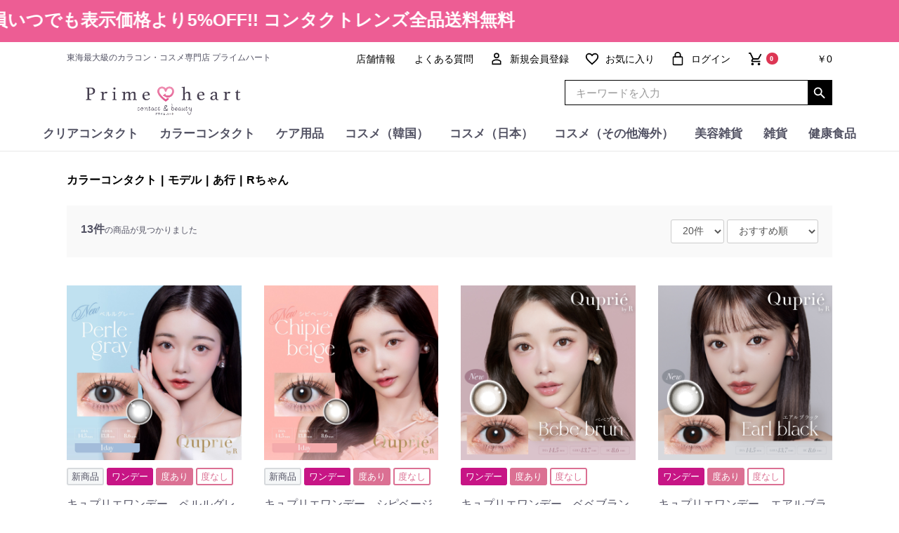

--- FILE ---
content_type: text/html; charset=UTF-8
request_url: https://prime-heart.com/products/list?category_id=662&name=
body_size: 345759
content:
<!doctype html>
<html lang="ja">
<head prefix="og: http://ogp.me/ns# fb: http://ogp.me/ns/fb# product: http://ogp.me/ns/product#">
<!-- アナリティクスのトラッキングコード -->
<!-- Global site tag (gtag.js) - Google Analytics -->
<script async src="https://www.googletagmanager.com/gtag/js?id=UA-87784804-2"></script>
<script>
  window.dataLayer = window.dataLayer || [];
  function gtag(){dataLayer.push(arguments);}
  gtag('js', new Date());

  gtag('config', 'UA-87784804-2');
</script>

<link rel="canonical" href="https://prime-heart.com/products/list?category_id=662" />
    <meta charset="utf-8">
    <meta name="viewport" content="width=device-width, initial-scale=1, shrink-to-fit=no">
    <meta name="eccube-csrf-token" content="mNJPJ2HrkmOLfHpNFl5tWtDdSFRR-gq28epC_oRT_P4">
<title>Rちゃん / Prime heart</title>
    <link rel="icon" href="/html/user_data/assets/img/common/favicon.ico">
    <link rel="stylesheet" href="https://stackpath.bootstrapcdn.com/bootstrap/3.4.1/css/bootstrap.min.css" integrity="sha384-HSMxcRTRxnN+Bdg0JdbxYKrThecOKuH5zCYotlSAcp1+c8xmyTe9GYg1l9a69psu" crossorigin="anonymous">
    <link rel="stylesheet" href="https://use.fontawesome.com/releases/v5.3.1/css/all.css" integrity="sha384-mzrmE5qonljUremFsqc01SB46JvROS7bZs3IO2EmfFsd15uHvIt+Y8vEf7N7fWAU" crossorigin="anonymous">
    <link rel="stylesheet" href="//cdn.jsdelivr.net/jquery.slick/1.6.0/slick.css">
    <link rel="stylesheet" href="/html/template/HF4001/assets/css/style.css">
        <script src="https://code.jquery.com/jquery-3.3.1.min.js" integrity="sha256-FgpCb/KJQlLNfOu91ta32o/NMZxltwRo8QtmkMRdAu8=" crossorigin="anonymous"></script>
    <script>
        $(function() {
            $.ajaxSetup({
                'headers': {
                    'ECCUBE-CSRF-TOKEN': $('meta[name="eccube-csrf-token"]').attr('content')
                }
            });
        });
    </script>
                    <!-- ▼Googleアナリティクス -->
            <!-- Google tag (gtag.js) -->
<script async src="https://www.googletagmanager.com/gtag/js?id=G-W34KYDE283"></script>
<script>
  window.dataLayer = window.dataLayer || [];
  function gtag(){dataLayer.push(arguments);}
  gtag('js', new Date());

  gtag('config', 'G-W34KYDE283');
</script>
        <!-- ▲Googleアナリティクス -->

                        <style>
    .ec-shelfRole .ec-shelfRole__tags {
        margin-top: 0;
        margin-bottom: 0;
        padding: 0;
        padding-bottom: 16px;
    }
    .ec-shelfRole .ec-shelfRole__tag {
        display: inline-block;
        font-size: 80%;
        list-style: none;
        color: #525263;
        border: solid 2px #d7dadd;
        border-radius: 3px;
        background-color: #f5f7f8;
        padding: 2px 5px;
    }

            .ec-shelfRole .ec-shelfRole__tag.tag_1{
                }
                .ec-shelfRole .ec-shelfRole__tag.tag_2{
    color: #ffffff;    background-color: #ed5f5a;        }
                .ec-shelfRole .ec-shelfRole__tag.tag_5{
                }
                .ec-shelfRole .ec-shelfRole__tag.tag_9{
                }
                .ec-shelfRole .ec-shelfRole__tag.tag_10{
    color: #ffffff;    background-color: #4169e1;        }
                .ec-shelfRole .ec-shelfRole__tag.tag_11{
    color: #ffffff;    background-color: #c71585;    border-color: #c71585;    }
                .ec-shelfRole .ec-shelfRole__tag.tag_12{
    color: #ffffff;    background-color: #c71585;    border-color: #c71585;    }
                .ec-shelfRole .ec-shelfRole__tag.tag_13{
    color: #ffffff;    background-color: #c71585;    border-color: #c71585;    }
                .ec-shelfRole .ec-shelfRole__tag.tag_15{
    color: #ffffff;    background-color: #db7093;    border-color: #db7093;    }
                .ec-shelfRole .ec-shelfRole__tag.tag_16{
    color: #db7093;    background-color: #ffffff;    border-color: #db7093;    }
                .ec-shelfRole .ec-shelfRole__tag.tag_17{
                }
        
</style>

        <link rel="stylesheet" href="/html/user_data/assets/css/customize.css">
</head>
<body id="page_product_list" class="product_page">

<div class="ec-layoutRole">
                <div class="ec-layoutRole__header">
                <!-- ▼ヘッダーバナー -->
            <p class="band_banner clearfix">
<a href="" style class="headerNavtext">
    
    <span class="headerNavtext0">　会員いつでも表示価格より5%OFF!! コンタクトレンズ全品送料無料</span>

    <span class="headerNavtext1">　会員いつでも表示価格より5%OFF!!</span><br>
    <span class="headerNavtext2">　コンタクトレンズ全品送料無料</span>
</a>
<style>
/*-------------------------
  色・フォントサイズ変更
-------------------------*/
.band_banner{
    background-color: #ED5D94;
    font-size: 25px;
    position: fixed;
    width: 100vw;
    height: 60px;
    z-index: 9999;
}

    @media only screen and (min-width: 780px){
    .band_banner{
     padding: 16px 0 16px 0;
     line-height: 1;
    }
    /*br{
    display: none;
    }*/
   }


/*---------------------------
  スマホのフォントサイズ変更（上段）
---------------------------*/
    @media only screen and (max-width: 780px){
    .band_banner{
    /*padding: 10px 0 10px 0;*/
    padding: 10px 0 10px 0;
    line-height: 1.2;
    font-size: 18px;
    }
}
/*---------------------------
  スマホのフォントサイズ変更（下段）
---------------------------*/
    @media only screen and (max-width: 780px){
    .headerNavtext2{
    font-size: 18px;
    animation: poyopoyo 2s ease-out infinite;
    opacity: 1;
  }
}

/*調整用*/
@media only screen and (max-width: 768px){
.ec-headerRole .ec-headerTitle__title h1{padding-left:0;}
.ec-headerNavSP{
    top:10px;
}
}
/*@media only screen and (max-width: 360px){*/
@media only screen and (max-width: 780px){
    .ec-headerRole .ec-headerTitle__title h1{padding-left:0;}
    .ec-headerNavSP{
        top:10px;
    }
    .band_banner{vertical-align: middle;}
}

/*---------------------
  点滅するテキスト
---------------------*/
@keyframes poyopoyo {
  0%, 40% {
    transform: skew(0deg, 0deg);
  }
  5% {
    transform: skew(5deg, 5deg);
  }
  10% {
    transform: skew(-4deg, -4deg);
  }
  15% {
    transform: skew(3deg, 3deg);
  }
  20% {
    transform: skew(-2deg, -2deg);
  }
  25% {
    transform: skew(1deg, 1deg);
  }
  30% {
    transform: skew(-0.6deg, -0.6deg);
  }
  35% {
    transform: skew(0.3deg, 0.3deg);
/*  0%, 40%, 60%, 80% {
    transform: scale(1.0);
  }
  50%, 70% {
    transform: scale(0.95);*/
  }
 }

/*-------------------------
  右から左に流れるテキスト
-------------------------*/
@keyframes flowing {
  100% {
    transform: translateX(-100%);
  }
 }

.headerNavtext{
    display: flex;
    justify-content: center;
    align-items: baseline;
}
    @media only screen and (max-width: 780px){
    .headerNavtext{
    display: flex;
    flex-direction: row;
    align-content: space-between;
    align-items: baseline;
    justify-content: center;
    flex-wrap: wrap;
    /*animation: poyopoyo 2s ease-out infinite;*/
    animation: poyopoyo 2.5s infinite;
    opacity: 1;
    }
    .headerNavtext0{
    display: none;
  }
}
    @media only screen and (min-width: 780px){
    .headerNavtext{
    width: 230%;
    animation: flowing 20s linear infinite;
    overflow: hidden;
  }
    .headerNavtext1{
    display: none !important;
  }
    .headerNavtext2{
    display: none !important;
  }
}

</style>
        <!-- ▲ヘッダーバナー -->
    <!-- ▼ヘッダー(商品検索・ログインナビ・カート) -->
            <style>
.ec-headerNaviRole{
      padding-top: 60px;
}
</style>

<div class="ec-headerNaviRole ">
    <div class="ec-headerRole__navSP">
        
<div class="ec-headerNavSP">
    <i class="fas fa-bars"></i>
</div>
    </div>
    <div class="ec-headerNaviRole__left">
        <p class="shoulder_text">東海最大級のカラコン・コスメ専門店 プライムハート</p>
    </div>
    <div class="ec-headerNaviRole__right ">
        <div class="ec-headerNaviRole__nav">
            
<div class="ec-headerNav">

        <div class="ec-headerNav__item pc_only">
            <a href="https://prime-heart.com/shop_info">
                <i class="ec-headerNav__itemIcon"></i>
                <span class="ec-headerNav__itemLink">店舗情報</span>
            </a>
        </div>  
        
        <div class="ec-headerNav__item pc_only">
            <a href="https://prime-heart.com/qa">
                <i class="ec-headerNav__itemIcon"></i>
                <span class="ec-headerNav__itemLink">よくある質問</span>
            </a>
        </div>  

            <div class="ec-headerNav__item ">
            <a href="https://prime-heart.com/entry">
                <i class="ec-headerNav__itemIcon fas fa-user-tp fa-fw"></i>
                <span class="ec-headerNav__itemLink">新規会員登録</span>
            </a>
        </div>
                    <div class="ec-headerNav__item pc_only">
                <a href="https://prime-heart.com/mypage/favorite">
                    <i class="ec-headerNav__itemIcon fas fa-heart-tp fa-fw"></i>
                    <span class="ec-headerNav__itemLink">お気に入り</span>
                </a>
            </div>
                <div class="ec-headerNav__item pc_only">
            <a href="https://prime-heart.com/mypage/login">
                <i class="ec-headerNav__itemIcon fas fa-lock-tp fa-fw"></i>
                <span class="ec-headerNav__itemLink">ログイン</span>
            </a>
        </div>
    </div>
        </div>
        <div class="ec-headerRole__cart">
            <div class="ec-cartNaviWrap">
    <div class="ec-cartNavi">
        <i class="ec-cartNavi__icon fas fa-shopping-cart-tp">
            <span class="ec-cartNavi__badge">0</span>
        </i>
        <div class="ec-cartNavi__label">
            <div class="ec-cartNavi__price">￥0</div>
        </div>
    </div>
            <div class="ec-cartNaviNull">
            <div class="ec-cartNaviNull__message">
                <p>現在カート内に商品はございません。</p>
            </div>
        </div>
    </div>
        </div>
    </div>
</div>
        <!-- ▲ヘッダー(商品検索・ログインナビ・カート) -->
    <!-- ▼ロゴ -->
            
<div class="ec-role clearfix">
        <div class="ec-headerRole">
            <div class="ec-headerRole__title">
                <div class="ec-headerTitle">
                    <div class="ec-headerTitle__title">
						                        <p>
                            <a href="https://prime-heart.com/">
                               <img src="/shop/html/user_data/primelogo2.png" alt="logo">
                            </a>
                        </p>					
												
                    </div>
                </div>
            </div>
        </div>
        <div class="ec-headerNaviRole__right sp_only clearfix">
            <div class="ec-headerNaviRole__nav">
                
<div class="ec-headerNav">

        <div class="ec-headerNav__item pc_only">
            <a href="https://prime-heart.com/shop_info">
                <i class="ec-headerNav__itemIcon"></i>
                <span class="ec-headerNav__itemLink">店舗情報</span>
            </a>
        </div>  
        
        <div class="ec-headerNav__item pc_only">
            <a href="https://prime-heart.com/qa">
                <i class="ec-headerNav__itemIcon"></i>
                <span class="ec-headerNav__itemLink">よくある質問</span>
            </a>
        </div>  

            <div class="ec-headerNav__item ">
            <a href="https://prime-heart.com/entry">
                <i class="ec-headerNav__itemIcon fas fa-user-tp fa-fw"></i>
                <span class="ec-headerNav__itemLink">新規会員登録</span>
            </a>
        </div>
                    <div class="ec-headerNav__item pc_only">
                <a href="https://prime-heart.com/mypage/favorite">
                    <i class="ec-headerNav__itemIcon fas fa-heart-tp fa-fw"></i>
                    <span class="ec-headerNav__itemLink">お気に入り</span>
                </a>
            </div>
                <div class="ec-headerNav__item pc_only">
            <a href="https://prime-heart.com/mypage/login">
                <i class="ec-headerNav__itemIcon fas fa-lock-tp fa-fw"></i>
                <span class="ec-headerNav__itemLink">ログイン</span>
            </a>
        </div>
    </div>
            </div>
            <div class="ec-headerRole__cart">
                <div class="ec-cartNaviWrap">
    <div class="ec-cartNavi">
        <i class="ec-cartNavi__icon fas fa-shopping-cart-tp">
            <span class="ec-cartNavi__badge">0</span>
        </i>
        <div class="ec-cartNavi__label">
            <div class="ec-cartNavi__price">￥0</div>
        </div>
    </div>
            <div class="ec-cartNaviNull">
            <div class="ec-cartNaviNull__message">
                <p>現在カート内に商品はございません。</p>
            </div>
        </div>
    </div>
            </div>
        </div>
    	<div class=" head_search">
<div class="ec-headerSearch">
    <form method="get" class="searchform" action="/products/list">
                <div class="ec-headerSearch__keyword">
            <div class="ec-input">
                <input type="search" name="name" maxlength="50" class="search-name" placeholder="キーワードを入力" />
                <button class="ec-headerSearch__keywordBtn" type="submit">
                    <div class="ec-icon">
                        <img src="/html/template/HF4001/assets/icon/tp_search.svg" alt="">
                    </div>
                </button>
            </div>
        </div>
    </form>
</div>
                <div class="sp_ver clearfix">
                	                </div>
    	</div>
    	</div>
        <!-- ▲ロゴ -->
    <!-- ▼カテゴリナビ(PC) -->
            
<style>
	@media only screen and(min-width: 768px) {
		.horaizon a {
			display: inline;
		}
	}
</style>






<!-- ***********新PCグローバルナビ HTML************* -->
	<div id="header" class="reset view-pc"> <header id="g-header">
		<div id="fixed-navi">
			<nav>
				<div class="inner">
					<nav class="pane-globalnav">
						<div class="block-globalnav">
							<ul class="block-globalnav--item-list">
								<li>
																	</li>
																	<li class="menu" id="item01">
									    <!--
										<a href="https://prime-heart.com/shop/products/list?category_id=19&name=">クリアコンタクト</a>
										-->
										<a>クリアコンタクト</a>
									</li>
																	<li class="menu" id="item02">
									    <!--
										<a href="https://prime-heart.com/shop/products/list?category_id=9&name=">カラーコンタクト</a>
										-->
										<a>カラーコンタクト</a>
									</li>
																	<li class="menu" id="item03">
									    <!--
										<a href="https://prime-heart.com/shop/products/list?category_id=142&name=">ケア用品</a>
										-->
										<a>ケア用品</a>
									</li>
																	<li class="menu" id="item04">
									    <!--
										<a href="https://prime-heart.com/shop/products/list?category_id=20&name=">コスメ（韓国）</a>
										-->
										<a>コスメ（韓国）</a>
									</li>
																	<li class="menu" id="item05">
									    <!--
										<a href="https://prime-heart.com/shop/products/list?category_id=867&name=">コスメ（日本）</a>
										-->
										<a>コスメ（日本）</a>
									</li>
																	<li class="menu" id="item06">
									    <!--
										<a href="https://prime-heart.com/shop/products/list?category_id=775&name=">コスメ（その他海外）</a>
										-->
										<a>コスメ（その他海外）</a>
									</li>
																	<li class="menu" id="item07">
									    <!--
										<a href="https://prime-heart.com/shop/products/list?category_id=905&name=">美容雑貨</a>
										-->
										<a>美容雑貨</a>
									</li>
																	<li class="menu" id="item08">
									    <!--
										<a href="https://prime-heart.com/shop/products/list?category_id=140&name=">雑貨</a>
										-->
										<a>雑貨</a>
									</li>
																	<li class="menu" id="item09">
									    <!--
										<a href="https://prime-heart.com/shop/products/list?category_id=911&name=">健康食品</a>
										-->
										<a>健康食品</a>
									</li>
															</ul>
						</div>
													<div class="block-globalnav-menu item01box" style="display:none">
                                                                <div class="block-globalnav-menu--item">
                                									<div class="menu_contents">
										<table>
											<tbody>
                                                																											<tr>
															<th>度数</th>
																																																<td>
																		<ul>
																																							<li>
																					<a href="https://prime-heart.com/products/list?category_id=69&name=">度数あり</a>
																				</li>
																																							<li>
																					<a href="https://prime-heart.com/products/list?category_id=70&name=">度数なし</a>
																				</li>
																																					</ul>
																	</td>
																																													</tr>
																											<tr>
															<th>ブランド</th>
																																																<td>
																		<ul>
																																							<li>
																					<a href="https://prime-heart.com/products/list?category_id=828&name=">ピュアアクアワンデー58(Pure aqua 1day 58)</a>
																				</li>
																																							<li>
																					<a href="https://prime-heart.com/products/list?category_id=787&name=">ピュアナチュラルプラス38%UVM(Pure Natural PLUS 38% UVM)</a>
																				</li>
																																							<li>
																					<a href="https://prime-heart.com/products/list?category_id=321&name=">ピュアナチュラルプラス55%UVM(Pure Natural PLUS 55% UVM)</a>
																				</li>
																																							<li>
																					<a href="https://prime-heart.com/products/list?category_id=128&name=">フェリアモクリア(feliamo Clear)</a>
																				</li>
																																					</ul>
																	</td>
																																													</tr>
																											<tr>
															<th>レンズタイプ</th>
																																																<td>
																		<ul>
																																							<li>
																					<a href="https://prime-heart.com/products/list?category_id=73&name=">ワンデー</a>
																				</li>
																																							<li>
																					<a href="https://prime-heart.com/products/list?category_id=72&name=">2週間</a>
																				</li>
																																							<li>
																					<a href="https://prime-heart.com/products/list?category_id=71&name=">1か月</a>
																				</li>
																																					</ul>
																	</td>
																																													</tr>
																											<tr>
															<th>モデル</th>
																																																<td>
																		<ul>
																																							<li>
																					<a href="https://prime-heart.com/products/list?category_id=353&name=">白石麻衣</a>
																				</li>
																																							<li>
																					<a href="https://prime-heart.com/products/list?category_id=354&name=">マギー</a>
																				</li>
																																					</ul>
																	</td>
																																													</tr>
																											<tr>
															<th>BC</th>
																																																<td>
																		<ul>
																																							<li>
																					<a href="https://prime-heart.com/products/list?category_id=403&name=">8.3mm</a>
																				</li>
																																							<li>
																					<a href="https://prime-heart.com/products/list?category_id=404&name=">8.4mm</a>
																				</li>
																																							<li>
																					<a href="https://prime-heart.com/products/list?category_id=405&name=">8.5mm</a>
																				</li>
																																							<li>
																					<a href="https://prime-heart.com/products/list?category_id=406&name=">8.6mm</a>
																				</li>
																																							<li>
																					<a href="https://prime-heart.com/products/list?category_id=407&name=">8.7mm</a>
																				</li>
																																							<li>
																					<a href="https://prime-heart.com/products/list?category_id=408&name=">8.8mm</a>
																				</li>
																																							<li>
																					<a href="https://prime-heart.com/products/list?category_id=409&name=">8.9mm</a>
																				</li>
																																					</ul>
																	</td>
																																													</tr>
																											<tr>
															<th>メーカー</th>
																																																<td>
																		<ul>
																																							<li>
																					<a href="https://prime-heart.com/products/list?category_id=350&name=">SHO-BI Labo</a>
																				</li>
																																							<li>
																					<a href="https://prime-heart.com/products/list?category_id=351&name=">PIA</a>
																				</li>
																																					</ul>
																	</td>
																																													</tr>
																																				</tbody>
										</table>
									</div>
								</div>
							</div>
													<div class="block-globalnav-menu item02box" style="display:none">
                                                                <div class="block-globalnav-menu--brand">
                                									<div class="menu_contents">
										<table>
											<tbody>
                                                																											<tr>
															<th>ブランド</th>
																																																<td>
																		<ul id="js-switch-tabs">
																																																												<li class="active">あ行</li>
																																																																																<li>か行</li>
																																																																																<li>さ行</li>
																																																																																<li>た行</li>
																																																																																<li>な行</li>
																																																																																<li>は行</li>
																																																																																<li>ま行</li>
																																																																																<li>や行</li>
																																																																																<li>ら行</li>
																																																																																<li>わ行</li>
																																																									</ul>
																																																																														<div class="js-switch-content content active">
																						<ul>
																																															<li>
																									<a href="https://prime-heart.com/products/list?category_id=952&name=">エティアメロウワンデー(Etia mellow 1day)</a>
																								</li>
																																															<li>
																									<a href="https://prime-heart.com/products/list?category_id=951&name=">アシストシュシュ HANABIワンデーUV</a>
																								</li>
																																															<li>
																									<a href="https://prime-heart.com/products/list?category_id=948&name=">Winkuu(ウィンクゥー)</a>
																								</li>
																																															<li>
																									<a href="https://prime-heart.com/products/list?category_id=947&name=">アンローラ</a>
																								</li>
																																															<li>
																									<a href="https://prime-heart.com/products/list?category_id=936&name=">Angelique 1day(アンジェリーク)</a>
																								</li>
																																															<li>
																									<a href="https://prime-heart.com/products/list?category_id=933&name=">ヴィレジェ(VILLEGE)</a>
																								</li>
																																															<li>
																									<a href="https://prime-heart.com/products/list?category_id=880&name=">eyelist(アイリスト)</a>
																								</li>
																																															<li>
																									<a href="https://prime-heart.com/products/list?category_id=471&name=">アーティラルUV&amp;Moist</a>
																								</li>
																																															<li>
																									<a href="https://prime-heart.com/products/list?category_id=583&name=">アーティラル58%</a>
																								</li>
																																															<li>
																									<a href="https://prime-heart.com/products/list?category_id=829&name=">アーティラル2week uv&amp;moist</a>
																								</li>
																																															<li>
																									<a href="https://prime-heart.com/products/list?category_id=476&name=">アイジェニック(EYE GENIC by Ever Color)</a>
																								</li>
																																															<li>
																									<a href="https://prime-heart.com/products/list?category_id=562&name=">eyemake 1month(アイメイクマンスリー)</a>
																								</li>
																																															<li>
																									<a href="https://prime-heart.com/products/list?category_id=703&name=">EYEMAZING(アイメイジング)</a>
																								</li>
																																															<li>
																									<a href="https://prime-heart.com/products/list?category_id=566&name=">アシストシュシュ アイスフローラワンデー</a>
																								</li>
																																															<li>
																									<a href="https://prime-heart.com/products/list?category_id=568&name=">アシストシュシュ シュテラワンデー</a>
																								</li>
																																															<li>
																									<a href="https://prime-heart.com/products/list?category_id=570&name=">アシストシュシュ ツインループネオ</a>
																								</li>
																																															<li>
																									<a href="https://prime-heart.com/products/list?category_id=930&name=">アシストシュシュ パピーラワンデーシロップ</a>
																								</li>
																																															<li>
																									<a href="https://prime-heart.com/products/list?category_id=852&name=">アシストシュシュ リシェイドワンデー</a>
																								</li>
																																															<li>
																									<a href="https://prime-heart.com/products/list?category_id=575&name=">envie(アンヴィ)</a>
																								</li>
																																															<li>
																									<a href="https://prime-heart.com/products/list?category_id=879&name=">エーアイ(1-DAY Refrear a-eye)</a>
																								</li>
																																															<li>
																									<a href="https://prime-heart.com/products/list?category_id=825&name=">AKMA by LENSME</a>
																								</li>
																																															<li>
																									<a href="https://prime-heart.com/products/list?category_id=903&name=">エティアフィルミーワンデー(Etia filme 1day)</a>
																								</li>
																																															<li>
																									<a href="https://prime-heart.com/products/list?category_id=843&name=">エティアレオーヴワンデー(Etia Reorv 1day)</a>
																								</li>
																																															<li>
																									<a href="https://prime-heart.com/products/list?category_id=810&name=">エティアプリズムワンデー(Etia prism 1day)</a>
																								</li>
																																															<li>
																									<a href="https://prime-heart.com/products/list?category_id=809&name=">エティアジュレワンデー(Etia gelee 1day)</a>
																								</li>
																																															<li>
																									<a href="https://prime-heart.com/products/list?category_id=808&name=">エティアクールワンデー(Etia coeur 1day)</a>
																								</li>
																																															<li>
																									<a href="https://prime-heart.com/products/list?category_id=813&name=">エティアルフレワンデー(Etia reflet 1day)</a>
																								</li>
																																															<li>
																									<a href="https://prime-heart.com/products/list?category_id=478&name=">エヌズコレクション(N&#039;s Collection)</a>
																								</li>
																																															<li>
																									<a href="https://prime-heart.com/products/list?category_id=480&name=">エバーカラーワンデーナチュラル(Ever Color 1day Natural)</a>
																								</li>
																																															<li>
																									<a href="https://prime-heart.com/products/list?category_id=481&name=">エバーカラーワンデーナチュラルモイストレーベルUV(Ever Color 1day Natural Moist LAVEL UV)</a>
																								</li>
																																															<li>
																									<a href="https://prime-heart.com/products/list?category_id=840&name=">エバーカラーワンデーミリモア(Ever Color 1day Milimore)</a>
																								</li>
																																															<li>
																									<a href="https://prime-heart.com/products/list?category_id=483&name=">エバーカラーワンデールクアージュ(Ever Color 1day Luquage)</a>
																								</li>
																																															<li>
																									<a href="https://prime-heart.com/products/list?category_id=863&name=">エバーカラーマンスリー(EverColor 1month)</a>
																								</li>
																																															<li>
																									<a href="https://prime-heart.com/products/list?category_id=484&name=">eRouge(エルージュ)</a>
																								</li>
																																															<li>
																									<a href="https://prime-heart.com/products/list?category_id=581&name=">angel eyes(エンジェルアイズ)ワンデートーリックUV</a>
																								</li>
																																															<li>
																									<a href="https://prime-heart.com/products/list?category_id=487&name=">Angelcolor バンビシリーズワンデー</a>
																								</li>
																																															<li>
																									<a href="https://prime-heart.com/products/list?category_id=488&name=">Angelcolor バンビシリーズ ヴィンテージ ナチュラルワンデー</a>
																								</li>
																																															<li>
																									<a href="https://prime-heart.com/products/list?category_id=884&name=">O&amp;ME（オーエンミー）</a>
																								</li>
																																															<li>
																									<a href="https://prime-heart.com/products/list?category_id=582&name=">OMYO(オマイオ)</a>
																								</li>
																																													</ul>
																					</div>
																				                                                                            																																																																														<div class="js-switch-content content">
																						<ul>
																																															<li>
																									<a href="https://prime-heart.com/products/list?category_id=939&name=">Quprie(キュプリエ)  1month</a>
																								</li>
																																															<li>
																									<a href="https://prime-heart.com/products/list?category_id=489&name=">カラーズマンスリー(colors 1month)</a>
																								</li>
																																															<li>
																									<a href="https://prime-heart.com/products/list?category_id=490&name=">カラーズワンデー(colors 1day)</a>
																								</li>
																																															<li>
																									<a href="https://prime-heart.com/products/list?category_id=904&name=">ギャルネバーダイマンスリー-GAL NEVER DIE-</a>
																								</li>
																																															<li>
																									<a href="https://prime-heart.com/products/list?category_id=877&name=">ギャルネバーダイ-GAL NEVER DIE-</a>
																								</li>
																																															<li>
																									<a href="https://prime-heart.com/products/list?category_id=874&name=">Quprie(キュプリエ)</a>
																								</li>
																																													</ul>
																					</div>
																				                                                                            																																																																														<div class="js-switch-content content">
																						<ul>
																																															<li>
																									<a href="https://prime-heart.com/products/list?category_id=950&name=">Charton1month(シャルトンマンスリー)</a>
																								</li>
																																															<li>
																									<a href="https://prime-heart.com/products/list?category_id=935&name=">Chapun(シャプン)</a>
																								</li>
																																															<li>
																									<a href="https://prime-heart.com/products/list?category_id=934&name=">STEP1(ステップ1)</a>
																								</li>
																																															<li>
																									<a href="https://prime-heart.com/products/list?category_id=591&name=">Cherir by Diya(シェリール by ダイヤ)</a>
																								</li>
																																															<li>
																									<a href="https://prime-heart.com/products/list?category_id=857&name=">ジェニッシュUV(GENISH)</a>
																								</li>
																																															<li>
																									<a href="https://prime-heart.com/products/list?category_id=870&name=">Charton(シャルトン)</a>
																								</li>
																																															<li>
																									<a href="https://prime-heart.com/products/list?category_id=593&name=">Sweetheart(スウィートハート)</a>
																								</li>
																																															<li>
																									<a href="https://prime-heart.com/products/list?category_id=864&name=">せかいのふるーりー</a>
																								</li>
																																													</ul>
																					</div>
																				                                                                            																																																																														<div class="js-switch-content content">
																						<ul>
																																															<li>
																									<a href="https://prime-heart.com/products/list?category_id=499&name=">Diya 1day(ダイヤワンデー)</a>
																								</li>
																																															<li>
																									<a href="https://prime-heart.com/products/list?category_id=734&name=">Diya Bloom UV Moist(ダイヤブルームUVモイスト)</a>
																								</li>
																																															<li>
																									<a href="https://prime-heart.com/products/list?category_id=601&name=">チューズミー(Chu’s me)</a>
																								</li>
																																															<li>
																									<a href="https://prime-heart.com/products/list?category_id=798&name=">チューズミーブルーライトセーブ(Chu’s me BLUE LIGHT SAVE)</a>
																								</li>
																																															<li>
																									<a href="https://prime-heart.com/products/list?category_id=873&name=">チューズミーマンスリー</a>
																								</li>
																																															<li>
																									<a href="https://prime-heart.com/products/list?category_id=500&name=">#CHOUCHOU 1month</a>
																								</li>
																																															<li>
																									<a href="https://prime-heart.com/products/list?category_id=501&name=">#CHOUCHOU ワンデー</a>
																								</li>
																																															<li>
																									<a href="https://prime-heart.com/products/list?category_id=898&name=">トゥインクルアイズマンスリー UVプラス</a>
																								</li>
																																															<li>
																									<a href="https://prime-heart.com/products/list?category_id=899&name=">トゥインクルアイズワンデー UVプラス</a>
																								</li>
																																															<li>
																									<a href="https://prime-heart.com/products/list?category_id=506&name=">トパーズ(TOPARDS)</a>
																								</li>
																																															<li>
																									<a href="https://prime-heart.com/products/list?category_id=606&name=">トパーズトーリック(TOPARDS TORIC)</a>
																								</li>
																																															<li>
																									<a href="https://prime-heart.com/products/list?category_id=922&name=">TORICONINARU#トリコニナル</a>
																								</li>
																																															<li>
																									<a href="https://prime-heart.com/products/list?category_id=610&name=">トロンプルイユワンデー(Trompeloeil)</a>
																								</li>
																																													</ul>
																					</div>
																				                                                                            																																																																														<div class="js-switch-content content">
																						<ul>
																																															<li>
																									<a href="https://prime-heart.com/products/list?category_id=510&name=">ネオサイトワンデーシエルUV</a>
																								</li>
																																															<li>
																									<a href="https://prime-heart.com/products/list?category_id=512&name=">ネオサイトワンデーリングUV</a>
																								</li>
																																													</ul>
																					</div>
																				                                                                            																																																																														<div class="js-switch-content content">
																						<ul>
																																															<li>
																									<a href="https://prime-heart.com/products/list?category_id=945&name=">ProWink(プロウィンク)</a>
																								</li>
																																															<li>
																									<a href="https://prime-heart.com/products/list?category_id=800&name=">HARNE(ハルネ)</a>
																								</li>
																																															<li>
																									<a href="https://prime-heart.com/products/list?category_id=613&name=">パーフェクトシリーズワンデー フルブルーム(Perfect Series 1day Full Bloom)</a>
																								</li>
																																															<li>
																									<a href="https://prime-heart.com/products/list?category_id=519&name=">ピエナージュミミジェム ワンデー(PienAge mimigemme)</a>
																								</li>
																																															<li>
																									<a href="https://prime-heart.com/products/list?category_id=839&name=">Bishonennga hanairo(美少年画)</a>
																								</li>
																																															<li>
																									<a href="https://prime-heart.com/products/list?category_id=615&name=">Viewm 1day(ビュームワンデー)</a>
																								</li>
																																															<li>
																									<a href="https://prime-heart.com/products/list?category_id=866&name=">fufufu (ふふふ)</a>
																								</li>
																																															<li>
																									<a href="https://prime-heart.com/products/list?category_id=886&name=">FALOOM(ファルーム)</a>
																								</li>
																																															<li>
																									<a href="https://prime-heart.com/products/list?category_id=522&name=">フェリアモ(Feliamo)</a>
																								</li>
																																															<li>
																									<a href="https://prime-heart.com/products/list?category_id=860&name=">フェリアモ マンスリー(Feliamo 1month)</a>
																								</li>
																																															<li>
																									<a href="https://prime-heart.com/products/list?category_id=856&name=">Ferenne(フェレーヌ)</a>
																								</li>
																																															<li>
																									<a href="https://prime-heart.com/products/list?category_id=621&name=">フォモミライト(FOMOMY Light)</a>
																								</li>
																																															<li>
																									<a href="https://prime-heart.com/products/list?category_id=525&name=">FLANMY(フランミー)</a>
																								</li>
																																															<li>
																									<a href="https://prime-heart.com/products/list?category_id=875&name=">プリモア ワンデー</a>
																								</li>
																																															<li>
																									<a href="https://prime-heart.com/products/list?category_id=625&name=">フルーリー(Flurry by colors)</a>
																								</li>
																																															<li>
																									<a href="https://prime-heart.com/products/list?category_id=821&name=">フルーリーマンスリー(Flurry 1month)</a>
																								</li>
																																															<li>
																									<a href="https://prime-heart.com/products/list?category_id=822&name=">ベイビーモテコンワンデー(BABY motecon)</a>
																								</li>
																																															<li>
																									<a href="https://prime-heart.com/products/list?category_id=859&name=">BELTA 2week SILICONE(ベルタ)</a>
																								</li>
																																													</ul>
																					</div>
																				                                                                            																																																																														<div class="js-switch-content content">
																						<ul>
																																															<li>
																									<a href="https://prime-heart.com/products/list?category_id=872&name=">majette(マジェット)</a>
																								</li>
																																															<li>
																									<a href="https://prime-heart.com/products/list?category_id=882&name=">mimi charme (ミミシャルム)</a>
																								</li>
																																															<li>
																									<a href="https://prime-heart.com/products/list?category_id=750&name=">MieQaM(ミキュアム)</a>
																								</li>
																																															<li>
																									<a href="https://prime-heart.com/products/list?category_id=753&name=">mimuco(ミムコ)</a>
																								</li>
																																															<li>
																									<a href="https://prime-heart.com/products/list?category_id=529&name=">Mirage(ミラージュ)</a>
																								</li>
																																															<li>
																									<a href="https://prime-heart.com/products/list?category_id=786&name=">MEGACON (メガコン)</a>
																								</li>
																																															<li>
																									<a href="https://prime-heart.com/products/list?category_id=846&name=">MERMER Elegant Series(メルメル エレガントシリーズ)</a>
																								</li>
																																															<li>
																									<a href="https://prime-heart.com/products/list?category_id=865&name=">MerMer(メルメル) by RICHSTANDARD</a>
																								</li>
																																															<li>
																									<a href="https://prime-heart.com/products/list?category_id=802&name=">MerMer(メルメル) by RICHSTANDARD ジェムシリーズ</a>
																								</li>
																																															<li>
																									<a href="https://prime-heart.com/products/list?category_id=816&name=">メランジェ マンスリー シュエット(melange chouette)</a>
																								</li>
																																															<li>
																									<a href="https://prime-heart.com/products/list?category_id=636&name=">メランジェワンデー シュエット(melange chouette)</a>
																								</li>
																																															<li>
																									<a href="https://prime-heart.com/products/list?category_id=900&name=">melotte(メロット)</a>
																								</li>
																																															<li>
																									<a href="https://prime-heart.com/products/list?category_id=881&name=">melloew(メロール)</a>
																								</li>
																																															<li>
																									<a href="https://prime-heart.com/products/list?category_id=641&name=">超モテコンウルトラマンスリー(Motecon ULTRA Monthly)</a>
																								</li>
																																															<li>
																									<a href="https://prime-heart.com/products/list?category_id=781&name=">超モテコンウルトラワンデー(Motecon ULTRA 1day)</a>
																								</li>
																																															<li>
																									<a href="https://prime-heart.com/products/list?category_id=532&name=">MOLAK(モラク) ワンデー</a>
																								</li>
																																															<li>
																									<a href="https://prime-heart.com/products/list?category_id=642&name=">MOLAK(モラク) 1month</a>
																								</li>
																																													</ul>
																					</div>
																				                                                                            																																																										<div class="js-switch-content content">
																						<ul>
																						</ul>
																					</div>
																																																																																																	<div class="js-switch-content content">
																						<ul>
																																															<li>
																									<a href="https://prime-heart.com/products/list?category_id=890&name=">loveil(ラヴェール)マンスリー</a>
																								</li>
																																															<li>
																									<a href="https://prime-heart.com/products/list?category_id=644&name=">loveil(ラヴェール)ワンデー</a>
																								</li>
																																															<li>
																									<a href="https://prime-heart.com/products/list?category_id=853&name=">ramurie(ラムリエ)</a>
																								</li>
																																															<li>
																									<a href="https://prime-heart.com/products/list?category_id=705&name=">LARME シリコンハイドロゲル</a>
																								</li>
																																															<li>
																									<a href="https://prime-heart.com/products/list?category_id=891&name=">リセイ(RESAY)</a>
																								</li>
																																															<li>
																									<a href="https://prime-heart.com/products/list?category_id=844&name=">【新】Little Honeyps(リトルハニップ)</a>
																								</li>
																																															<li>
																									<a href="https://prime-heart.com/products/list?category_id=747&name=">Riri Bunny(リリバニー)</a>
																								</li>
																																															<li>
																									<a href="https://prime-heart.com/products/list?category_id=648&name=">LILMOONリルムーン 1month</a>
																								</li>
																																															<li>
																									<a href="https://prime-heart.com/products/list?category_id=534&name=">LILMOONリルムーンワンデー</a>
																								</li>
																																															<li>
																									<a href="https://prime-heart.com/products/list?category_id=535&name=">LUNA(ルナ)ナチュラル1month</a>
																								</li>
																																															<li>
																									<a href="https://prime-heart.com/products/list?category_id=536&name=">LUNA(ルナ)ナチュラルワンデー</a>
																								</li>
																																															<li>
																									<a href="https://prime-heart.com/products/list?category_id=537&name=">LuMia(ルミア)</a>
																								</li>
																																															<li>
																									<a href="https://prime-heart.com/products/list?category_id=817&name=">LuMia comfort 1day CIRCLE</a>
																								</li>
																																															<li>
																									<a href="https://prime-heart.com/products/list?category_id=833&name=">LuMia 2week UV</a>
																								</li>
																																															<li>
																									<a href="https://prime-heart.com/products/list?category_id=901&name=">LuMia comfort 2week CIRCLE</a>
																								</li>
																																															<li>
																									<a href="https://prime-heart.com/products/list?category_id=803&name=">Lemieu(ルミュー)</a>
																								</li>
																																															<li>
																									<a href="https://prime-heart.com/products/list?category_id=650&name=">.</a>
																								</li>
																																													</ul>
																					</div>
																				                                                                            																																																																														<div class="js-switch-content content">
																						<ul>
																																															<li>
																									<a href="https://prime-heart.com/products/list?category_id=885&name=">WANAF(ワナフ)</a>
																								</li>
																																															<li>
																									<a href="https://prime-heart.com/products/list?category_id=861&name=">1DAY Refrear dolemi(ドレミ)</a>
																								</li>
																																													</ul>
																					</div>
																				                                                                            																																			</td>
																																													</tr>
																											<tr>
															<th>度数(PWR)</th>
																																																<td>
																		<ul>
																																							<li>
																					<a href="https://prime-heart.com/products/list?category_id=23&name=">度あり</a>
																				</li>
																																							<li>
																					<a href="https://prime-heart.com/products/list?category_id=24&name=">度なし</a>
																				</li>
																																					</ul>
																	</td>
																																													</tr>
																											<tr>
															<th>乱視用</th>
																																																<td>
																		<ul>
																																							<li>
																					<a href="https://prime-heart.com/products/list?category_id=738&name=">度あり</a>
																				</li>
																																					</ul>
																	</td>
																																													</tr>
																											<tr>
															<th>モデル</th>
																																																<td>
																		<ul id="js-switch-tabs">
																																																												<li class="active">あ行</li>
																																																																																<li>か行</li>
																																																																																<li>さ行</li>
																																																																																<li>た行</li>
																																																																																<li>な行</li>
																																																																																<li>は行</li>
																																																																																<li>ま行</li>
																																																																																<li>や行</li>
																																																																																<li>ら行</li>
																																																																																<li>わ行</li>
																																																									</ul>
																																																																														<div class="js-switch-content content active">
																						<ul>
																																															<li>
																									<a href="https://prime-heart.com/products/list?category_id=662&name=">Rちゃん</a>
																								</li>
																																															<li>
																									<a href="https://prime-heart.com/products/list?category_id=663&name=">明日花キララ</a>
																								</li>
																																															<li>
																									<a href="https://prime-heart.com/products/list?category_id=162&name=">新木優子</a>
																								</li>
																																															<li>
																									<a href="https://prime-heart.com/products/list?category_id=667&name=">新ありな</a>
																								</li>
																																															<li>
																									<a href="https://prime-heart.com/products/list?category_id=706&name=">池田エライザ</a>
																								</li>
																																															<li>
																									<a href="https://prime-heart.com/products/list?category_id=851&name=">一条響</a>
																								</li>
																																															<li>
																									<a href="https://prime-heart.com/products/list?category_id=167&name=">aespa(エスパ)</a>
																								</li>
																																															<li>
																									<a href="https://prime-heart.com/products/list?category_id=175&name=">大屋夏南</a>
																								</li>
																																															<li>
																									<a href="https://prime-heart.com/products/list?category_id=664&name=">.</a>
																								</li>
																																													</ul>
																					</div>
																				                                                                            																																																																														<div class="js-switch-content content">
																						<ul>
																																															<li>
																									<a href="https://prime-heart.com/products/list?category_id=949&name=">柏木由紀</a>
																								</li>
																																															<li>
																									<a href="https://prime-heart.com/products/list?category_id=191&name=">かとみか</a>
																								</li>
																																															<li>
																									<a href="https://prime-heart.com/products/list?category_id=754&name=">かわにしみき</a>
																								</li>
																																															<li>
																									<a href="https://prime-heart.com/products/list?category_id=182&name=">きぬちゃん</a>
																								</li>
																																															<li>
																									<a href="https://prime-heart.com/products/list?category_id=180&name=">キム ミンジュ</a>
																								</li>
																																															<li>
																									<a href="https://prime-heart.com/products/list?category_id=926&name=">黒木メイサ</a>
																								</li>
																																															<li>
																									<a href="https://prime-heart.com/products/list?category_id=751&name=">黒崎みさ</a>
																								</li>
																																															<li>
																									<a href="https://prime-heart.com/products/list?category_id=188&name=">倖田來未</a>
																								</li>
																																															<li>
																									<a href="https://prime-heart.com/products/list?category_id=189&name=">権隨玲(れあぱぴ)</a>
																								</li>
																																													</ul>
																					</div>
																				                                                                            																																																																														<div class="js-switch-content content">
																						<ul>
																																															<li>
																									<a href="https://prime-heart.com/products/list?category_id=931&name=">下津明日香</a>
																								</li>
																																															<li>
																									<a href="https://prime-heart.com/products/list?category_id=928&name=">さくら</a>
																								</li>
																																															<li>
																									<a href="https://prime-heart.com/products/list?category_id=915&name=">桜井美悠(みゆみゆ)</a>
																								</li>
																																															<li>
																									<a href="https://prime-heart.com/products/list?category_id=215&name=">佐々木希</a>
																								</li>
																																															<li>
																									<a href="https://prime-heart.com/products/list?category_id=196&name=">指原莉乃(さっしー)</a>
																								</li>
																																															<li>
																									<a href="https://prime-heart.com/products/list?category_id=193&name=">佐藤ノア</a>
																								</li>
																																															<li>
																									<a href="https://prime-heart.com/products/list?category_id=805&name=">栞麗</a>
																								</li>
																																															<li>
																									<a href="https://prime-heart.com/products/list?category_id=200&name=">白石麻衣</a>
																								</li>
																																															<li>
																									<a href="https://prime-heart.com/products/list?category_id=826&name=">JINJIN(ジンジン)</a>
																								</li>
																																															<li>
																									<a href="https://prime-heart.com/products/list?category_id=201&name=">菅本裕子(ゆうこす)</a>
																								</li>
																																															<li>
																									<a href="https://prime-heart.com/products/list?category_id=892&name=">せいせい(田向星華)</a>
																								</li>
																																													</ul>
																					</div>
																				                                                                            																																																																														<div class="js-switch-content content">
																						<ul>
																																															<li>
																									<a href="https://prime-heart.com/products/list?category_id=932&name=">ちゃんみな</a>
																								</li>
																																															<li>
																									<a href="https://prime-heart.com/products/list?category_id=801&name=">てんちむ(橋本甜歌)</a>
																								</li>
																																													</ul>
																					</div>
																				                                                                            																																																																														<div class="js-switch-content content">
																						<ul>
																																															<li>
																									<a href="https://prime-heart.com/products/list?category_id=216&name=">なえなの</a>
																								</li>
																																															<li>
																									<a href="https://prime-heart.com/products/list?category_id=883&name=">nanako</a>
																								</li>
																																													</ul>
																					</div>
																				                                                                            																																																																														<div class="js-switch-content content">
																						<ul>
																																															<li>
																									<a href="https://prime-heart.com/products/list?category_id=710&name=">華</a>
																								</li>
																																															<li>
																									<a href="https://prime-heart.com/products/list?category_id=927&name=">林芽亜里</a>
																								</li>
																																															<li>
																									<a href="https://prime-heart.com/products/list?category_id=924&name=">BABY MONSTER</a>
																								</li>
																																															<li>
																									<a href="https://prime-heart.com/products/list?category_id=258&name=">本田翼</a>
																								</li>
																																															<li>
																									<a href="https://prime-heart.com/products/list?category_id=260&name=">華晨宇(ホァ・チャンユー)</a>
																								</li>
																																													</ul>
																					</div>
																				                                                                            																																																																														<div class="js-switch-content content">
																						<ul>
																																															<li>
																									<a href="https://prime-heart.com/products/list?category_id=920&name=">マーシュ彩</a>
																								</li>
																																															<li>
																									<a href="https://prime-heart.com/products/list?category_id=237&name=">益若つばさ</a>
																								</li>
																																															<li>
																									<a href="https://prime-heart.com/products/list?category_id=673&name=">まりな(へらへら三銃士)</a>
																								</li>
																																															<li>
																									<a href="https://prime-heart.com/products/list?category_id=814&name=">松本恵奈</a>
																								</li>
																																															<li>
																									<a href="https://prime-heart.com/products/list?category_id=235&name=">三上悠亜</a>
																								</li>
																																															<li>
																									<a href="https://prime-heart.com/products/list?category_id=236&name=">みみれむ</a>
																								</li>
																																															<li>
																									<a href="https://prime-heart.com/products/list?category_id=242&name=">宮脇咲良</a>
																								</li>
																																															<li>
																									<a href="https://prime-heart.com/products/list?category_id=239&name=">めるる(生見愛瑠)</a>
																								</li>
																																															<li>
																									<a href="https://prime-heart.com/products/list?category_id=246&name=">森絵梨佳</a>
																								</li>
																																															<li>
																									<a href="https://prime-heart.com/products/list?category_id=923&name=">森元流那</a>
																								</li>
																																													</ul>
																					</div>
																				                                                                            																																																																														<div class="js-switch-content content">
																						<ul>
																																															<li>
																									<a href="https://prime-heart.com/products/list?category_id=887&name=">矢吹奈子</a>
																								</li>
																																															<li>
																									<a href="https://prime-heart.com/products/list?category_id=804&name=">Uchan(ゆうちゃん)</a>
																								</li>
																																															<li>
																									<a href="https://prime-heart.com/products/list?category_id=902&name=">吉田朱里(アカリン)</a>
																								</li>
																																													</ul>
																					</div>
																				                                                                            																																																																														<div class="js-switch-content content">
																						<ul>
																																															<li>
																									<a href="https://prime-heart.com/products/list?category_id=225&name=">ren</a>
																								</li>
																																															<li>
																									<a href="https://prime-heart.com/products/list?category_id=674&name=">琉花</a>
																								</li>
																																													</ul>
																					</div>
																				                                                                            																																																																														<div class="js-switch-content content">
																						<ul>
																																															<li>
																									<a href="https://prime-heart.com/products/list?category_id=223&name=">渡辺直美</a>
																								</li>
																																													</ul>
																					</div>
																				                                                                            																																			</td>
																																													</tr>
																											<tr>
															<th>レンズカラー</th>
																																																<td>
																		<ul>
																																							<li>
																					<a href="https://prime-heart.com/products/list?category_id=25&name=">ブラック系</a>
																				</li>
																																							<li>
																					<a href="https://prime-heart.com/products/list?category_id=11&name=">ブラウン系</a>
																				</li>
																																							<li>
																					<a href="https://prime-heart.com/products/list?category_id=12&name=">グレー系</a>
																				</li>
																																							<li>
																					<a href="https://prime-heart.com/products/list?category_id=138&name=">ベージュ系</a>
																				</li>
																																							<li>
																					<a href="https://prime-heart.com/products/list?category_id=937&name=">グレージュ系</a>
																				</li>
																																							<li>
																					<a href="https://prime-heart.com/products/list?category_id=938&name=">オリーブ系</a>
																				</li>
																																							<li>
																					<a href="https://prime-heart.com/products/list?category_id=137&name=">ヘーゼル系</a>
																				</li>
																																							<li>
																					<a href="https://prime-heart.com/products/list?category_id=26&name=">ホワイト系</a>
																				</li>
																																							<li>
																					<a href="https://prime-heart.com/products/list?category_id=27&name=">レッド系</a>
																				</li>
																																							<li>
																					<a href="https://prime-heart.com/products/list?category_id=136&name=">ピンク系</a>
																				</li>
																																							<li>
																					<a href="https://prime-heart.com/products/list?category_id=139&name=">オレンジ系</a>
																				</li>
																																							<li>
																					<a href="https://prime-heart.com/products/list?category_id=17&name=">イエロー系</a>
																				</li>
																																							<li>
																					<a href="https://prime-heart.com/products/list?category_id=29&name=">グリーン系</a>
																				</li>
																																							<li>
																					<a href="https://prime-heart.com/products/list?category_id=16&name=">ブルー系</a>
																				</li>
																																							<li>
																					<a href="https://prime-heart.com/products/list?category_id=30&name=">パープル系</a>
																				</li>
																																							<li>
																					<a href="https://prime-heart.com/products/list?category_id=31&name=">特殊柄</a>
																				</li>
																																					</ul>
																	</td>
																																													</tr>
																											<tr>
															<th>レンズタイプ</th>
																																																<td>
																		<ul>
																																							<li>
																					<a href="https://prime-heart.com/products/list?category_id=14&name=">ワンデー</a>
																				</li>
																																							<li>
																					<a href="https://prime-heart.com/products/list?category_id=15&name=">2週間</a>
																				</li>
																																							<li>
																					<a href="https://prime-heart.com/products/list?category_id=32&name=">1か月</a>
																				</li>
																																							<li>
																					<a href="https://prime-heart.com/products/list?category_id=319&name=">1年</a>
																				</li>
																																					</ul>
																	</td>
																																													</tr>
																											<tr>
															<th>BC</th>
																																																<td>
																		<ul>
																																							<li>
																					<a href="https://prime-heart.com/products/list?category_id=342&name=">8.3mm</a>
																				</li>
																																							<li>
																					<a href="https://prime-heart.com/products/list?category_id=343&name=">8.4mm</a>
																				</li>
																																							<li>
																					<a href="https://prime-heart.com/products/list?category_id=344&name=">8.5mm</a>
																				</li>
																																							<li>
																					<a href="https://prime-heart.com/products/list?category_id=345&name=">8.6mm</a>
																				</li>
																																							<li>
																					<a href="https://prime-heart.com/products/list?category_id=346&name=">8.7mm</a>
																				</li>
																																							<li>
																					<a href="https://prime-heart.com/products/list?category_id=347&name=">8.8mm</a>
																				</li>
																																							<li>
																					<a href="https://prime-heart.com/products/list?category_id=348&name=">8.9mm</a>
																				</li>
																																							<li>
																					<a href="https://prime-heart.com/products/list?category_id=349&name=">9.0mm</a>
																				</li>
																																					</ul>
																	</td>
																																													</tr>
																											<tr>
															<th>着色直径</th>
																																																<td>
																		<ul>
																																							<li>
																					<a href="https://prime-heart.com/products/list?category_id=888&name=">11.2mm</a>
																				</li>
																																							<li>
																					<a href="https://prime-heart.com/products/list?category_id=36&name=">11.9mm</a>
																				</li>
																																							<li>
																					<a href="https://prime-heart.com/products/list?category_id=37&name=">12.0mm</a>
																				</li>
																																							<li>
																					<a href="https://prime-heart.com/products/list?category_id=38&name=">12.1mm</a>
																				</li>
																																							<li>
																					<a href="https://prime-heart.com/products/list?category_id=39&name=">12.2mm</a>
																				</li>
																																							<li>
																					<a href="https://prime-heart.com/products/list?category_id=40&name=">12.3mm</a>
																				</li>
																																							<li>
																					<a href="https://prime-heart.com/products/list?category_id=41&name=">12.4mm</a>
																				</li>
																																							<li>
																					<a href="https://prime-heart.com/products/list?category_id=42&name=">12.5mm</a>
																				</li>
																																							<li>
																					<a href="https://prime-heart.com/products/list?category_id=43&name=">12.6mm</a>
																				</li>
																																							<li>
																					<a href="https://prime-heart.com/products/list?category_id=44&name=">12.7mm</a>
																				</li>
																																							<li>
																					<a href="https://prime-heart.com/products/list?category_id=45&name=">12.8mm</a>
																				</li>
																																							<li>
																					<a href="https://prime-heart.com/products/list?category_id=46&name=">12.9mm</a>
																				</li>
																																							<li>
																					<a href="https://prime-heart.com/products/list?category_id=47&name=">13.0mm</a>
																				</li>
																																							<li>
																					<a href="https://prime-heart.com/products/list?category_id=48&name=">13.1mm</a>
																				</li>
																																							<li>
																					<a href="https://prime-heart.com/products/list?category_id=49&name=">13.2mm</a>
																				</li>
																																							<li>
																					<a href="https://prime-heart.com/products/list?category_id=50&name=">13.3mm</a>
																				</li>
																																							<li>
																					<a href="https://prime-heart.com/products/list?category_id=51&name=">13.4mm</a>
																				</li>
																																							<li>
																					<a href="https://prime-heart.com/products/list?category_id=52&name=">13.5mm</a>
																				</li>
																																							<li>
																					<a href="https://prime-heart.com/products/list?category_id=53&name=">13.6mm</a>
																				</li>
																																							<li>
																					<a href="https://prime-heart.com/products/list?category_id=54&name=">13.7mm</a>
																				</li>
																																							<li>
																					<a href="https://prime-heart.com/products/list?category_id=55&name=">13.8mm</a>
																				</li>
																																							<li>
																					<a href="https://prime-heart.com/products/list?category_id=56&name=">13.9mm</a>
																				</li>
																																							<li>
																					<a href="https://prime-heart.com/products/list?category_id=57&name=">14.0mm</a>
																				</li>
																																							<li>
																					<a href="https://prime-heart.com/products/list?category_id=58&name=">14.1mm</a>
																				</li>
																																							<li>
																					<a href="https://prime-heart.com/products/list?category_id=59&name=">14.2mm</a>
																				</li>
																																							<li>
																					<a href="https://prime-heart.com/products/list?category_id=60&name=">14.3mm</a>
																				</li>
																																							<li>
																					<a href="https://prime-heart.com/products/list?category_id=61&name=">14.4mm</a>
																				</li>
																																							<li>
																					<a href="https://prime-heart.com/products/list?category_id=62&name=">14.5mm</a>
																				</li>
																																							<li>
																					<a href="https://prime-heart.com/products/list?category_id=63&name=">14.6mm</a>
																				</li>
																																							<li>
																					<a href="https://prime-heart.com/products/list?category_id=64&name=">14.7mm</a>
																				</li>
																																							<li>
																					<a href="https://prime-heart.com/products/list?category_id=65&name=">14.8mm</a>
																				</li>
																																							<li>
																					<a href="https://prime-heart.com/products/list?category_id=66&name=">14.9mm</a>
																				</li>
																																							<li>
																					<a href="https://prime-heart.com/products/list?category_id=67&name=">15.0mm</a>
																				</li>
																																					</ul>
																	</td>
																																													</tr>
																											<tr>
															<th>メーカー</th>
																																																<td>
																		<ul>
																																							<li>
																					<a href="https://prime-heart.com/products/list?category_id=283&name=">アイレ</a>
																				</li>
																																							<li>
																					<a href="https://prime-heart.com/products/list?category_id=291&name=">アジアネットワークス</a>
																				</li>
																																							<li>
																					<a href="https://prime-heart.com/products/list?category_id=296&name=">エイショウ光学</a>
																				</li>
																																							<li>
																					<a href="https://prime-heart.com/products/list?category_id=303&name=">クラッセ</a>
																				</li>
																																							<li>
																					<a href="https://prime-heart.com/products/list?category_id=712&name=">グリッターイノベーション</a>
																				</li>
																																							<li>
																					<a href="https://prime-heart.com/products/list?category_id=285&name=">シンシア</a>
																				</li>
																																							<li>
																					<a href="https://prime-heart.com/products/list?category_id=658&name=">ネクサス</a>
																				</li>
																																							<li>
																					<a href="https://prime-heart.com/products/list?category_id=295&name=">フロンティアステージ</a>
																				</li>
																																							<li>
																					<a href="https://prime-heart.com/products/list?category_id=298&name=">フロムアイズ</a>
																				</li>
																																							<li>
																					<a href="https://prime-heart.com/products/list?category_id=818&name=">株式会社BLUE OPENER</a>
																				</li>
																																							<li>
																					<a href="https://prime-heart.com/products/list?category_id=294&name=">El Dorado</a>
																				</li>
																																							<li>
																					<a href="https://prime-heart.com/products/list?category_id=289&name=">M.Iジャパン</a>
																				</li>
																																							<li>
																					<a href="https://prime-heart.com/products/list?category_id=297&name=">intervia</a>
																				</li>
																																							<li>
																					<a href="https://prime-heart.com/products/list?category_id=299&name=">Pegavision Japan</a>
																				</li>
																																							<li>
																					<a href="https://prime-heart.com/products/list?category_id=290&name=">PIA</a>
																				</li>
																																							<li>
																					<a href="https://prime-heart.com/products/list?category_id=282&name=">SHO-BI Labo</a>
																				</li>
																																					</ul>
																	</td>
																																													</tr>
																																				</tbody>
										</table>
									</div>
								</div>
							</div>
													<div class="block-globalnav-menu item03box" style="display:none">
                                                                <div class="block-globalnav-menu--brand">
                                									<div class="menu_contents">
										<table>
											<tbody>
                                                											</tbody>
										</table>
									</div>
								</div>
							</div>
													<div class="block-globalnav-menu item04box" style="display:none">
                                                                <div class="block-globalnav-menu--brand">
                                									<div class="menu_contents">
										<table>
											<tbody>
                                                																											<tr>
															<th>メーカー（韓国）</th>
																																																<td>
																		<ul>
																																							<li>
																					<a href="https://prime-heart.com/products/list?category_id=895&name=">IPKN&amp;（イプクン）</a>
																				</li>
																																							<li>
																					<a href="https://prime-heart.com/products/list?category_id=715&name=">CLIO（クリオ）</a>
																				</li>
																																							<li>
																					<a href="https://prime-heart.com/products/list?category_id=716&name=">the saem（ザ セム）</a>
																				</li>
																																							<li>
																					<a href="https://prime-heart.com/products/list?category_id=815&name=">i’m meme（アイムミミ）</a>
																				</li>
																																							<li>
																					<a href="https://prime-heart.com/products/list?category_id=792&name=">Jennyhouse（ジェニーハウス）</a>
																				</li>
																																							<li>
																					<a href="https://prime-heart.com/products/list?category_id=896&name=">SON&amp;PARK（ソンアンドパク）</a>
																				</li>
																																							<li>
																					<a href="https://prime-heart.com/products/list?category_id=830&name=">TIRTIR（ティルティル）</a>
																				</li>
																																							<li>
																					<a href="https://prime-heart.com/products/list?category_id=847&name=">DEAR SISTER（ディアシスター）</a>
																				</li>
																																							<li>
																					<a href="https://prime-heart.com/products/list?category_id=893&name=">Torriden (トリデン)</a>
																				</li>
																																							<li>
																					<a href="https://prime-heart.com/products/list?category_id=849&name=">NUMBUZIN（ナンバーズイン）</a>
																				</li>
																																							<li>
																					<a href="https://prime-heart.com/products/list?category_id=897&name=">Madeca21（マデカ21）</a>
																				</li>
																																							<li>
																					<a href="https://prime-heart.com/products/list?category_id=823&name=">魔女工場（マニョ）</a>
																				</li>
																																							<li>
																					<a href="https://prime-heart.com/products/list?category_id=728&name=">Miseenscene（ミジャンセン）</a>
																				</li>
																																							<li>
																					<a href="https://prime-heart.com/products/list?category_id=305&name=">MEDHIHEL（メディヒール）</a>
																				</li>
																																							<li>
																					<a href="https://prime-heart.com/products/list?category_id=824&name=">rom&amp;nd（ロムアンド）</a>
																				</li>
																																					</ul>
																	</td>
																																													</tr>
																											<tr>
															<th>スキンケア</th>
																																																<td>
																		<ul>
																																							<li>
																					<a href="https://prime-heart.com/products/list?category_id=545&name=">クレンジング</a>
																				</li>
																																							<li>
																					<a href="https://prime-heart.com/products/list?category_id=272&name=">化粧水</a>
																				</li>
																																							<li>
																					<a href="https://prime-heart.com/products/list?category_id=559&name=">乳液</a>
																				</li>
																																							<li>
																					<a href="https://prime-heart.com/products/list?category_id=274&name=">美容液・セラム</a>
																				</li>
																																							<li>
																					<a href="https://prime-heart.com/products/list?category_id=543&name=">クリーム</a>
																				</li>
																																							<li>
																					<a href="https://prime-heart.com/products/list?category_id=544&name=">シートパック・マスク</a>
																				</li>
																																							<li>
																					<a href="https://prime-heart.com/products/list?category_id=546&name=">その他</a>
																				</li>
																																					</ul>
																	</td>
																																													</tr>
																											<tr>
															<th>ベースメイク</th>
																																																<td>
																		<ul>
																																							<li>
																					<a href="https://prime-heart.com/products/list?category_id=547&name=">化粧下地</a>
																				</li>
																																							<li>
																					<a href="https://prime-heart.com/products/list?category_id=81&name=">ファンデーション</a>
																				</li>
																																							<li>
																					<a href="https://prime-heart.com/products/list?category_id=82&name=">コンシーラー</a>
																				</li>
																																							<li>
																					<a href="https://prime-heart.com/products/list?category_id=551&name=">フェイスパウダー</a>
																				</li>
																																					</ul>
																	</td>
																																													</tr>
																											<tr>
															<th>メイクアップ</th>
																																																<td>
																		<ul>
																																							<li>
																					<a href="https://prime-heart.com/products/list?category_id=556&name=">アイブロウ、眉マスカラ</a>
																				</li>
																																							<li>
																					<a href="https://prime-heart.com/products/list?category_id=552&name=">アイシャドウ</a>
																				</li>
																																							<li>
																					<a href="https://prime-heart.com/products/list?category_id=554&name=">マスカラ、マスカラ下地</a>
																				</li>
																																							<li>
																					<a href="https://prime-heart.com/products/list?category_id=553&name=">アイライナー</a>
																				</li>
																																							<li>
																					<a href="https://prime-heart.com/products/list?category_id=77&name=">チーク</a>
																				</li>
																																							<li>
																					<a href="https://prime-heart.com/products/list?category_id=75&name=">口紅、リップ</a>
																				</li>
																																							<li>
																					<a href="https://prime-heart.com/products/list?category_id=78&name=">ハイライト、シェーディング</a>
																				</li>
																																							<li>
																					<a href="https://prime-heart.com/products/list?category_id=557&name=">その他</a>
																				</li>
																																					</ul>
																	</td>
																																													</tr>
																											<tr>
															<th>ヘアケア</th>
																																																<td>
																		<ul>
																																							<li>
																					<a href="https://prime-heart.com/products/list?category_id=727&name=">シャンプー・トリートメント</a>
																				</li>
																																							<li>
																					<a href="https://prime-heart.com/products/list?category_id=925&name=">アウトバストリートメント</a>
																				</li>
																																					</ul>
																	</td>
																																													</tr>
																																				</tbody>
										</table>
									</div>
								</div>
							</div>
													<div class="block-globalnav-menu item05box" style="display:none">
                                                                <div class="block-globalnav-menu--brand">
                                									<div class="menu_contents">
										<table>
											<tbody>
                                                																											<tr>
															<th>メーカー</th>
																																																<td>
																		<ul>
																																							<li>
																					<a href="https://prime-heart.com/products/list?category_id=954&name=">AkaraN</a>
																				</li>
																																							<li>
																					<a href="https://prime-heart.com/products/list?category_id=941&name=">CHOOSY(チューシー)</a>
																				</li>
																																							<li>
																					<a href="https://prime-heart.com/products/list?category_id=914&name=">MILBON(ミルボン)</a>
																				</li>
																																							<li>
																					<a href="https://prime-heart.com/products/list?category_id=919&name=">RISM(リズム)</a>
																				</li>
																																							<li>
																					<a href="https://prime-heart.com/products/list?category_id=953&name=">ユーグレナ</a>
																				</li>
																																					</ul>
																	</td>
																																													</tr>
																											<tr>
															<th>スキンケア</th>
																																																<td>
																		<ul>
																																							<li>
																					<a href="https://prime-heart.com/products/list?category_id=940&name=">パック・フェイスマスク</a>
																				</li>
																																							<li>
																					<a href="https://prime-heart.com/products/list?category_id=955&name=">美容液（セラム）</a>
																				</li>
																																					</ul>
																	</td>
																																													</tr>
																											<tr>
															<th>ヘアケア</th>
																																																<td>
																		<ul>
																																							<li>
																					<a href="https://prime-heart.com/products/list?category_id=921&name=">アウトバストリートメント</a>
																				</li>
																																					</ul>
																	</td>
																																													</tr>
																											<tr>
															<th>UVケア</th>
																													</tr>
																																				</tbody>
										</table>
									</div>
								</div>
							</div>
													<div class="block-globalnav-menu item06box" style="display:none">
                                                                <div class="block-globalnav-menu--brand">
                                									<div class="menu_contents">
										<table>
											<tbody>
                                                																											<tr>
															<th>メーカー</th>
																																																<td>
																		<ul>
																																							<li>
																					<a href="https://prime-heart.com/products/list?category_id=778&name=">THE BODY SHOP（ザボディショップ）</a>
																				</li>
																																							<li>
																					<a href="https://prime-heart.com/products/list?category_id=799&name=">BIODERMA（ビオデルマ）</a>
																				</li>
																																							<li>
																					<a href="https://prime-heart.com/products/list?category_id=779&name=">L&#039;OCCITANE（ロクシタン）</a>
																				</li>
																																					</ul>
																	</td>
																																													</tr>
																																				</tbody>
										</table>
									</div>
								</div>
							</div>
													<div class="block-globalnav-menu item07box" style="display:none">
                                                                <div class="block-globalnav-menu--brand">
                                									<div class="menu_contents">
										<table>
											<tbody>
                                                																											<tr>
															<th>洗顔グッズ</th>
																													</tr>
																											<tr>
															<th>メイクグッズ</th>
																													</tr>
																											<tr>
															<th>ダイエットサポート</th>
																													</tr>
																																				</tbody>
										</table>
									</div>
								</div>
							</div>
													<div class="block-globalnav-menu item08box" style="display:none">
                                                                <div class="block-globalnav-menu--brand">
                                									<div class="menu_contents">
										<table>
											<tbody>
                                                                                                    <tr>
                                                        <td><ul>
                                                                <li><a href="https://prime-heart.com/products/list?category_id=146&name=">電子タバコ</a></li>
                                                            </ul></td>
                                                    </tr>
																							</tbody>
										</table>
									</div>
								</div>
							</div>
													<div class="block-globalnav-menu item09box" style="display:none">
                                                                <div class="block-globalnav-menu--brand">
                                									<div class="menu_contents">
										<table>
											<tbody>
                                                																											<tr>
															<th>サプリメント</th>
																													</tr>
																											<tr>
															<th>ダイエットサポート</th>
																													</tr>
																																				</tbody>
										</table>
									</div>
								</div>
							</div>
											</nav>
				</div>
			</nav>
		</div>
	</header>
   </div>
</div>
        <!-- ▲カテゴリナビ(PC) -->

        </div>
    
        
    <div class="ec-layoutRole__contents">
                
                
        <div class="ec-layoutRole__main">
                        
                                    <div class="ec-searchnavRole">
            <form name="form1" id="form1" method="get" action="?">
                                                                                                                                                                        <input type="hidden" id="category_id" name="category_id" value="662" />
                                                                                                                                                                                                                                                                                                    <input type="hidden" id="disp_number" name="disp_number" value="0" />
                                                                                                                                    <input type="hidden" id="orderby" name="orderby" value="0" />
                                                                                                                                                                                                                                                                                                                                                                                                                                                                                                                                                                                                                                                                                                                                                                                                                                                                                                                                                                                                                                                                                                                                                                                                                                                                                                                                                                                                                                                                                                                                                                                                                                                                                                                                                                                                                                                                                                                                                                                                                                                                                                                                                                                                </form>
            <div class="ec-searchnavRole__topicpath">
                <ol class="ec-topicpath">
                                        </li>
                                                                                                    <li class="ec-topicpath__item">
                                <a>カラーコンタクト</a>
                            </li>
                                                                                <li class="ec-topicpath__divider">|</li>
                                                        <li class="ec-topicpath__item">
                                <a>モデル</a>
                            </li>
                                                                                <li class="ec-topicpath__divider">|</li>
                                                        <li class="ec-topicpath__item">
                                <a>あ行</a>
                            </li>
                                                                                <li class="ec-topicpath__divider">|</li>
                                                        <li class="ec-topicpath__item--active">
                                <a>Rちゃん</a>
                            </li>
                                                                                </ol>
            </div>
            <div class="ec-searchnavRole__infos">
                <div class="ec-searchnavRole__counter">
                                            <span class="ec-font-bold">13件</span><span>の商品が見つかりました</span>
                                    </div>
                                    <div class="ec-searchnavRole__actions">
                        <div class="ec-select">
                            <select id="" name="disp_number" class="disp-number form-control"><option value="0">20件</option><option value="1">40件</option><option value="2">60件</option></select>
                            <select id="" name="orderby" class="order-by form-control"><option value="0">おすすめ順</option><option value="1">価格が低い順</option><option value="2">価格が高い順</option><option value="3">新着順</option><option value="4">評価の高い順</option><option value="5">評価の多い順</option></select>
                        </div>
                    </div>
                            </div>
        </div>
                    <div class="ec-shelfRole">
                <ul class="ec-shelfGrid">
                                            <li class="ec-shelfGrid__item">
                            <a href="https://prime-heart.com/products/detail/3030">
                                <p class="ec-shelfGrid__item-image">
                                    <img src="/html/upload/save_image/0624153014_685a45f668d71.png">
                                </p>
                                <ul class="ec-shelfRole__tags">
            <li class="ec-shelfRole__tag tag_1"
        >新商品</li>
                <li class="ec-shelfRole__tag tag_11"
        >ワンデー</li>
                <li class="ec-shelfRole__tag tag_15"
        >度あり</li>
                <li class="ec-shelfRole__tag tag_16"
        >度なし</li>
    </ul>
                                <p>キュプリエワンデー　ペルルグレー</p>
                                                                                                                                   <span class="price zei"> (税込) </span>
                                <span class="price02-default price">
                                                                                                                        ￥1,683
                                                                                                            </span>
                            </a>

                                                    </li>
                                            <li class="ec-shelfGrid__item">
                            <a href="https://prime-heart.com/products/detail/3029">
                                <p class="ec-shelfGrid__item-image">
                                    <img src="/html/upload/save_image/0624152749_685a4565d58fa.png">
                                </p>
                                <ul class="ec-shelfRole__tags">
            <li class="ec-shelfRole__tag tag_1"
        >新商品</li>
                <li class="ec-shelfRole__tag tag_11"
        >ワンデー</li>
                <li class="ec-shelfRole__tag tag_15"
        >度あり</li>
                <li class="ec-shelfRole__tag tag_16"
        >度なし</li>
    </ul>
                                <p>キュプリエワンデー　シピベージュ</p>
                                                                                                                                   <span class="price zei"> (税込) </span>
                                <span class="price02-default price">
                                                                                                                        ￥1,683
                                                                                                            </span>
                            </a>

                                                    </li>
                                            <li class="ec-shelfGrid__item">
                            <a href="https://prime-heart.com/products/detail/2818">
                                <p class="ec-shelfGrid__item-image">
                                    <img src="/html/upload/save_image/1009090306_6705c83a79176.jpg">
                                </p>
                                <ul class="ec-shelfRole__tags">
            <li class="ec-shelfRole__tag tag_11"
        >ワンデー</li>
                <li class="ec-shelfRole__tag tag_15"
        >度あり</li>
                <li class="ec-shelfRole__tag tag_16"
        >度なし</li>
    </ul>
                                <p>キュプリエワンデー　ベベブラン</p>
                                                                                                                                   <span class="price zei"> (税込) </span>
                                <span class="price02-default price">
                                                                                                                        ￥1,683
                                                                                                            </span>
                            </a>

                                                    </li>
                                            <li class="ec-shelfGrid__item">
                            <a href="https://prime-heart.com/products/detail/2817">
                                <p class="ec-shelfGrid__item-image">
                                    <img src="/html/upload/save_image/1009090035_6705c7a3279bb.jpg">
                                </p>
                                <ul class="ec-shelfRole__tags">
            <li class="ec-shelfRole__tag tag_11"
        >ワンデー</li>
                <li class="ec-shelfRole__tag tag_15"
        >度あり</li>
                <li class="ec-shelfRole__tag tag_16"
        >度なし</li>
    </ul>
                                <p>キュプリエワンデー　エアルブラック</p>
                                                                                                                                   <span class="price zei"> (税込) </span>
                                <span class="price02-default price">
                                                                                                                        ￥1,683
                                                                                                            </span>
                            </a>

                                                    </li>
                                            <li class="ec-shelfGrid__item">
                            <a href="https://prime-heart.com/products/detail/2816">
                                <p class="ec-shelfGrid__item-image">
                                    <img src="/html/upload/save_image/1009090156_6705c7f4ecce3.jpg">
                                </p>
                                <ul class="ec-shelfRole__tags">
            <li class="ec-shelfRole__tag tag_11"
        >ワンデー</li>
                <li class="ec-shelfRole__tag tag_15"
        >度あり</li>
                <li class="ec-shelfRole__tag tag_16"
        >度なし</li>
    </ul>
                                <p>キュプリエワンデー　リュヌベージュ</p>
                                                                                                                                   <span class="price zei"> (税込) </span>
                                <span class="price02-default price">
                                                                                                                        ￥1,683
                                                                                                            </span>
                            </a>

                                                    </li>
                                            <li class="ec-shelfGrid__item">
                            <a href="https://prime-heart.com/products/detail/2741">
                                <p class="ec-shelfGrid__item-image">
                                    <img src="/html/upload/save_image/0617091142_666f7f3ee8cfd.jpg">
                                </p>
                                <ul class="ec-shelfRole__tags">
            <li class="ec-shelfRole__tag tag_11"
        >ワンデー</li>
                <li class="ec-shelfRole__tag tag_15"
        >度あり</li>
                <li class="ec-shelfRole__tag tag_16"
        >度なし</li>
    </ul>
                                <p>キュプリエワンデー　グレーシャトン</p>
                                                                                                                                   <span class="price zei"> (税込) </span>
                                <span class="price02-default price">
                                                                                                                        ￥1,683
                                                                                                            </span>
                            </a>

                                                    </li>
                                            <li class="ec-shelfGrid__item">
                            <a href="https://prime-heart.com/products/detail/2740">
                                <p class="ec-shelfGrid__item-image">
                                    <img src="/html/upload/save_image/0617091705_666f8081f1aa5.jpg">
                                </p>
                                <ul class="ec-shelfRole__tags">
            <li class="ec-shelfRole__tag tag_11"
        >ワンデー</li>
                <li class="ec-shelfRole__tag tag_15"
        >度あり</li>
                <li class="ec-shelfRole__tag tag_16"
        >度なし</li>
    </ul>
                                <p>キュプリエワンデー　アムールロゼ</p>
                                                                                                                                   <span class="price zei"> (税込) </span>
                                <span class="price02-default price">
                                                                                                                        ￥1,683
                                                                                                            </span>
                            </a>

                                                    </li>
                                            <li class="ec-shelfGrid__item">
                            <a href="https://prime-heart.com/products/detail/2739">
                                <p class="ec-shelfGrid__item-image">
                                    <img src="/html/upload/save_image/0617092852_666f83441d582.jpg">
                                </p>
                                <ul class="ec-shelfRole__tags">
            <li class="ec-shelfRole__tag tag_11"
        >ワンデー</li>
                <li class="ec-shelfRole__tag tag_15"
        >度あり</li>
                <li class="ec-shelfRole__tag tag_16"
        >度なし</li>
    </ul>
                                <p>キュプリエワンデー　シャルムブラウン</p>
                                                                                                                                   <span class="price zei"> (税込) </span>
                                <span class="price02-default price">
                                                                                                                        ￥1,683
                                                                                                            </span>
                            </a>

                                                    </li>
                                            <li class="ec-shelfGrid__item">
                            <a href="https://prime-heart.com/products/detail/2738">
                                <p class="ec-shelfGrid__item-image">
                                    <img src="/html/upload/save_image/0617091955_666f812bedeff.jpg">
                                </p>
                                <ul class="ec-shelfRole__tags">
            <li class="ec-shelfRole__tag tag_11"
        >ワンデー</li>
                <li class="ec-shelfRole__tag tag_15"
        >度あり</li>
                <li class="ec-shelfRole__tag tag_16"
        >度なし</li>
    </ul>
                                <p>キュプリエワンデー　ノワベージュ</p>
                                                                                                                                   <span class="price zei"> (税込) </span>
                                <span class="price02-default price">
                                                                                                                        ￥1,683
                                                                                                            </span>
                            </a>

                                                    </li>
                                            <li class="ec-shelfGrid__item">
                            <a href="https://prime-heart.com/products/detail/1429">
                                <p class="ec-shelfGrid__item-image">
                                    <img src="/html/upload/save_image/0922103345_68d0a779169c4.jpg">
                                </p>
                                <ul class="ec-shelfRole__tags">
            <li class="ec-shelfRole__tag tag_12"
        >マンスリー</li>
                <li class="ec-shelfRole__tag tag_15"
        >度あり</li>
                <li class="ec-shelfRole__tag tag_16"
        >度なし</li>
    </ul>
                                <p>キュプリエマンスリー　リュヌベージュ</p>
                                                                <span class="price zei"> (税込) </span>
                                <span class="price02-default price">
                                                                                                                        ￥1,683
                                                                                                            </span>
                            </a>

                                                    </li>
                                            <li class="ec-shelfGrid__item">
                            <a href="https://prime-heart.com/products/detail/1427">
                                <p class="ec-shelfGrid__item-image">
                                    <img src="/html/upload/save_image/0922104500_68d0aa1c66e66.jpg">
                                </p>
                                <ul class="ec-shelfRole__tags">
            <li class="ec-shelfRole__tag tag_12"
        >マンスリー</li>
                <li class="ec-shelfRole__tag tag_15"
        >度あり</li>
                <li class="ec-shelfRole__tag tag_16"
        >度なし</li>
    </ul>
                                <p>キュプリエマンスリー　ベベブラン</p>
                                                                <span class="price zei"> (税込) </span>
                                <span class="price02-default price">
                                                                                                                        ￥1,683
                                                                                                            </span>
                            </a>

                                                    </li>
                                            <li class="ec-shelfGrid__item">
                            <a href="https://prime-heart.com/products/detail/1426">
                                <p class="ec-shelfGrid__item-image">
                                    <img src="/html/upload/save_image/0922101554_68d0a34a823ba.jpg">
                                </p>
                                <ul class="ec-shelfRole__tags">
            <li class="ec-shelfRole__tag tag_12"
        >マンスリー</li>
    </ul>
                                <p>キュプリエマンスリー　ノワベージュ</p>
                                                                <span class="price zei"> (税込) </span>
                                <span class="price02-default price">
                                                                                                                        ￥1,683
                                                                                                            </span>
                            </a>

                                                    </li>
                                            <li class="ec-shelfGrid__item">
                            <a href="https://prime-heart.com/products/detail/1416">
                                <p class="ec-shelfGrid__item-image">
                                    <img src="/html/upload/save_image/0922093027_68d098a373a63.jpg">
                                </p>
                                <ul class="ec-shelfRole__tags">
</ul>
                                <p>キュプリエマンスリー　グレーシャトン</p>
                                                                <span class="price zei"> (税込) </span>
                                <span class="price02-default price">
                                                                                                                        ￥1,683
                                                                                                            </span>
                            </a>

                                                    </li>
                                    </ul>
                
            </div>
            					<div class="clearfix">	
						<div class="ec-modal ">
							<input type="checkbox" id="ec-modal-checkbox" class="checkbox">
							<div class="ec-modal-overlay">
								<label for="ec-modal-checkbox" class="ec-modal-overlay-close"></label>
								<div class="ec-modal-wrap">
									<label for="ec-modal-checkbox" class="ec-modal-close"><span class="ec-icon"><img src="/html/template/HF4001/assets/icon/cross-dark.svg" alt=""/></span></label>
									<div id="ec-modal-header" class="text-center">カートに追加しました。</div>
									<div class="ec-modal-box">
										<div class="ec-role">
											<label for="ec-modal-checkbox" class="ec-inlineBtn--cancel">お買い物を続ける</label>
											<a href="https://prime-heart.com/cart" class="ec-inlineBtn--action">カートへ進む</a>
										</div>
									</div>
								</div>
							</div>
						</div>
											</div>
            <div class="ec-pagerRole">
                            </div>
            
                                        <div class="ec-layoutRole__mainBottom">
                        <!-- ▼おすすめ商品 -->
            
<!-- ▼item_list▼ -->
    <style>
        .price{
            color:#C71585;
            font-weight: 650;
            float: right;
        }
        .zei{
            font-size: 14px;
        }
    </style>
<div class="ec-shelfRole">
    <div class="ec-secHeading">
        <span class="ec-secHeading__en">おすすめ商品</span>
        <span class="ec-secHeading__ja">Featured Products</span>
    </div>
    <ul class="ec-shelfGrid">
                    <li class="ec-shelfGrid__item">
                <a href="https://prime-heart.com/products/detail/827">
                    <img src="/html/upload/save_image/1017101339_68f1984390a3f.jpg">
                    <p>新色♡くっきりフチ青みグレー</p>
                    <dl>
                        <dt class="item_name">フルーリーマンスリー　ワッフルチェックグレー</dt>
                        <dd class="item_price">
                            <span class="price zei"> (税込) </span>
                            <span class="price"> 
                                                                                                ￥1,760
                                                                                        </span>
                        </dd>
                    </dl>
                </a>
            </li>
                    <li class="ec-shelfGrid__item">
                <a href="https://prime-heart.com/products/detail/539">
                    <img src="/html/upload/save_image/1017105049_68f1a0f9e58d5.jpg">
                    <p>瞳をくりっとみせる濃厚フチ<br />
溶け込むとろ甘焦がしブラウン♡</p>
                    <dl>
                        <dt class="item_name">チューズミーマンスリー　ブリュレチャーム</dt>
                        <dd class="item_price">
                            <span class="price zei"> (税込) </span>
                            <span class="price"> 
                                                                                                ￥1,705
                                                                                        </span>
                        </dd>
                    </dl>
                </a>
            </li>
                    <li class="ec-shelfGrid__item">
                <a href="https://prime-heart.com/products/detail/3061">
                    <img src="/html/upload/save_image/0806095824_6892a8b0b5e8b.jpg">
                    <p>高発色コスプレカラコン</p>
                    <dl>
                        <dt class="item_name">アシストシュシュ パピーラワンデーシロップ ザクロシロップ</dt>
                        <dd class="item_price">
                            <span class="price zei"> (税込) </span>
                            <span class="price"> 
                                                                                                ￥1,628
                                                                                        </span>
                        </dd>
                    </dl>
                </a>
            </li>
                    <li class="ec-shelfGrid__item">
                <a href="https://prime-heart.com/products/detail/2780">
                    <img src="/html/upload/save_image/0731105343_66a9992701e91.jpg">
                    <p>キラめき水光ミルキーベージュ</p>
                    <dl>
                        <dt class="item_name">ミミシャルム　ムーンラテ</dt>
                        <dd class="item_price">
                            <span class="price zei"> (税込) </span>
                            <span class="price"> 
                                                                                                ￥1,485
                                                                                        </span>
                        </dd>
                    </dl>
                </a>
            </li>
                    <li class="ec-shelfGrid__item">
                <a href="https://prime-heart.com/products/detail/3088">
                    <img src="/html/upload/save_image/0730104941_68897a352e46d.jpg">
                    <p>ブランド史上初待望のDIA15.0㎜の水光カラコン登場！</p>
                    <dl>
                        <dt class="item_name">ラヴェール　セレスティアグレー</dt>
                        <dd class="item_price">
                            <span class="price zei"> (税込) </span>
                            <span class="price"> 
                                                                                                ￥1,760
                                                                                        </span>
                        </dd>
                    </dl>
                </a>
            </li>
                    <li class="ec-shelfGrid__item">
                <a href="https://prime-heart.com/products/detail/2887">
                    <img src="/html/upload/save_image/1108100223_672d631f7f650.jpg">
                    <p>ミルクグレージュで馴染む太フチカラコン♡</p>
                    <dl>
                        <dt class="item_name">シャルトン　チュロクレープ</dt>
                        <dd class="item_price">
                            <span class="price zei"> (税込) </span>
                            <span class="price"> 
                                                                                                ￥1,760
                                                                                        </span>
                        </dd>
                    </dl>
                </a>
            </li>
                    <li class="ec-shelfGrid__item">
                <a href="https://prime-heart.com/products/detail/48">
                    <img src="/html/upload/save_image/0926160714_68d63ba22e1cf.jpg">
                    <p>新色と数量限定色の2色が新登場！</p>
                    <dl>
                        <dt class="item_name">i’m meme(アイムミミ) アイムマルチスティックデュアル</dt>
                        <dd class="item_price">
                            <span class="price zei"> (税込) </span>
                            <span class="price"> 
                                                                                                ￥1,650
                                                                                        </span>
                        </dd>
                    </dl>
                </a>
            </li>
                    <li class="ec-shelfGrid__item">
                <a href="https://prime-heart.com/products/detail/3128">
                    <img src="/html/upload/save_image/0925143309_68d4d415beb37.jpg">
                    <p>注入型のハリ弾力・毛穴ケアができる集中部分ケアパック</p>
                    <dl>
                        <dt class="item_name">RISM(リズム) ピコレーザー ニードルスポットパック 10枚入り</dt>
                        <dd class="item_price">
                            <span class="price zei"> (税込) </span>
                            <span class="price"> 
                                                            ￥990
                                                        </span>
                        </dd>
                    </dl>
                </a>
            </li>
                    <li class="ec-shelfGrid__item">
                <a href="https://prime-heart.com/products/detail/2984">
                    <img src="/html/upload/save_image/0415165410_67fe10a23fec9.jpg">
                    <p>肌の内側から溢れるツヤ感、ピュア・コラーゲン</p>
                    <dl>
                        <dt class="item_name">NE:AR ニアル ピュアコラーゲン(28粒入り)</dt>
                        <dd class="item_price">
                            <span class="price zei"> (税込) </span>
                            <span class="price"> 
                                                            ￥2,970
                                                        </span>
                        </dd>
                    </dl>
                </a>
            </li>
                    <li class="ec-shelfGrid__item">
                <a href="https://prime-heart.com/products/detail/2989">
                    <img src="/html/upload/save_image/0512141639_68218437b4188.jpg">
                    <p>今話題のヘルシープレジャードリンク</p>
                    <dl>
                        <dt class="item_name">シクテン ダイエットコーヒー〈アメリカーノ〉</dt>
                        <dd class="item_price">
                            <span class="price zei"> (税込) </span>
                            <span class="price"> 
                                                                                                ￥3,350
                                                                                        </span>
                        </dd>
                    </dl>
                </a>
            </li>
            </ul>
</div>
<!-- ▲item_list▲ -->
        <!-- ▲おすすめ商品 -->

                </div>
                    </div>

                    </div>

        
                <div class="ec-layoutRole__footer">
                <!-- ▼フッター -->
            <style>
       .ec-footerRole{
           margin-top: auto;
           padding-top: 80px;
        }
       }
       .ec-footerRole .ec-footerRole__inner img {
           width: 3%;
       }
       
       .content-bottom {
           margin-top: 70px;
           font-size: 16px;
           background: #e4dedb;
       }
       
       .content-bottom .inner {
            margin: auto;
            display: flex;
            clear: both;
            max-width: 1000px;
       }
       
       .content-bottom .inner ul {
            display: flex;
            width: 100%;
            padding: 20px 0px;
       }
       
       .content-bottom .inner ul li {
            width: calc(100% / 3);
            margin: 0 10px;
            text-align: center;
            list-style: none;
       }
       
       .content-bottom .inner ul li a i {
            font-size: 250%;
            display: block;
            padding-bottom: 5px;
       }
       
       .content-bottom .inner ul li a {
            color: rgba(0, 0, 0, 0.6);
       }
       
       .fab {
            font-family: "Font Awesome 5 Brands";
       }
       
       .ec-footerRole .ec-footerRole__inner {
            margin: 0 auto;
            padding-left: 0px;
            padding-right: 0px;
            box-sizing: border-box;
            font-size: 16px;
            line-height: 1.4;
            color: #525263;
            -webkit-text-size-adjust: 100%;
            width: 100%;
            max-width: 100%;
       }
       
       .ec-footerRole .ec-footerRole__inner {
           font-size: 14px;
       }
</style>






      <div class="content-bottom">
       <div class="inner">
            <ul>
            <li>
            <a href="https://www.instagram.com/primeheart_toyohashi/">            <i class="fab fa-instagram"></i>
            本店
            </a>
            </li>
            
            <li>
            <a href="https://www.instagram.com/primeheart1101/">
            <i class="fab fa-instagram"></i>
            カルミア店
            </a>
            </li>
            
            <li>
            <a href="https://lin.ee/tRJCr9o">
            <i class="fab fa-line"></i>
            友達登録はこちら
            </a>
            </li>
            </ul>
        </div>
      </div>

<div class="ec-footerRole">
    <div class="ec-footerRole__inner">
    	<div class="ec-role">
			<div class="sub_box heightLine-sub_box">
            	<p class="ttl">送料</p>
                <p>全品送料無料。但し、配送先が離島・一部地域の場合、送料(500～1,000円)が発生します。その際には、メールにてご連絡いたします。</p>
                <p class="sq_btn small"><a href="https://prime-heart.com/help/tradelaw#deliveryfee">詳しく見る</a></p>
            </div>
			<div class="sub_box heightLine-sub_box">
            	<p class="ttl">お支払い方法</p>
                <p>クレジットカード決済、代金引換(クレジットカード・電子マネー・現金)、代金後払い(コンビニ・郵便局)、銀行振込からお選びいただけます。</p>
                <p class="sq_btn small"><a href="https://prime-heart.com/help/tradelaw#paymentinfo">詳しく見る</a></p>
            </div>
			<div class="sub_box heightLine-sub_box">
            	<p class="ttl">配送日</p>
                <p>営業日13時までのご注文で原則、即日出荷となります。<br>ご予約商品は除きます。</p>
                <p class="sq_btn small"><a href="https://prime-heart.com/help/tradelaw#shippingdate">詳しく見る</a></p>
            </div>
    	</div>
              
        <div class="ec-role">
        <ul class="ec-footerNavi">
            <li class="ec-footerNavi__link">
                <a href="https://prime-heart.com/shop_info">店舗情報</a>｜
            </li> 
            <li class="ec-footerNavi__link">
                <a href="https://prime-heart.com/howto">コンタクトの使い方</a>｜
            </li> 
            <li class="ec-footerNavi__link">
                <a href="https://prime-heart.com/qa">よくある質問</a>｜
            </li> 
            <li class="ec-footerNavi__link">
                <a href="https://prime-heart.com/contact">お問い合わせ</a>｜
            </li>
            <li class="ec-footerNavi__link">
                <a href="https://prime-heart.com/help/privacy">プライバシーポリシー</a>｜<br class="sp_only">
            </li>
            <li class="ec-footerNavi__link">
                <a href="https://prime-heart.com/help/about">当サイトについて</a>｜
            </li>    
            <li class="ec-footerNavi__link">
                <a href="https://prime-heart.com/help/tradelaw">特定商取引法に基づく表記</a>
            </li>
        </ul>
        
        <div class="ec-footerTitle__copyright">copyright &copy; Prime heart all rights reserved.</div>
    </div>
  </div>
</div>

<!-- Global site tag (gtag.js) - Google Analytics -->
<script async src="https://www.googletagmanager.com/gtag/js?id=UA-3681821-9"></script>
<script>
  window.dataLayer = window.dataLayer || [];
  function gtag(){dataLayer.push(arguments);}
  gtag('js', new Date());

  gtag('config', 'UA-3681821-9');
</script>
        <!-- ▲フッター -->

        </div>
    </div><!-- ec-layoutRole -->

<div class="ec-overlayRole"></div>
<div class="ec-drawerRoleClose"><i class="fas fa-times"></i></div>
<div class="ec-drawerRole">
                    <!-- ▼商品検索 -->
            
<div class="ec-headerSearch">
    <form method="get" class="searchform" action="/products/list">
                <div class="ec-headerSearch__keyword">
            <div class="ec-input">
                <input type="search" name="name" maxlength="50" class="search-name" placeholder="キーワードを入力" />
                <button class="ec-headerSearch__keywordBtn" type="submit">
                    <div class="ec-icon">
                        <img src="/html/template/HF4001/assets/icon/tp_search.svg" alt="">
                    </div>
                </button>
            </div>
        </div>
    </form>
</div>
        <!-- ▲商品検索 -->
    <!-- ▼カテゴリナビ(SP) -->
            




<div class="ec-headerCategoryArea">
        <div class="ec-itemNav">
        <ul class="ec-itemNav__nav">
                            <li>
                        
            <a> クリアコンタクト </a>
        
            <ul>
                            <li>
                        
            <a href="https://prime-heart.com/products/list?category_id=35">
            度数
        </a>
        
            <ul>
                            <li>
                        
            <a href="https://prime-heart.com/products/list?category_id=69">
            度数あり
        </a>
        
    
                </li>
                            <li>
                        
            <a href="https://prime-heart.com/products/list?category_id=70">
            度数なし
        </a>
        
    
                </li>
                    </ul>
    
                </li>
                            <li>
                        
            <a href="https://prime-heart.com/products/list?category_id=126">
            ブランド
        </a>
        
            <ul>
                            <li>
                        
            <a href="https://prime-heart.com/products/list?category_id=828">
            ピュアアクアワンデー58(Pure aqua 1day 58)
        </a>
        
    
                </li>
                            <li>
                        
            <a href="https://prime-heart.com/products/list?category_id=787">
            ピュアナチュラルプラス38%UVM(Pure Natural PLUS 38% UVM)
        </a>
        
    
                </li>
                            <li>
                        
            <a href="https://prime-heart.com/products/list?category_id=321">
            ピュアナチュラルプラス55%UVM(Pure Natural PLUS 55% UVM)
        </a>
        
    
                </li>
                            <li>
                        
            <a href="https://prime-heart.com/products/list?category_id=128">
            フェリアモクリア(feliamo Clear)
        </a>
        
    
                </li>
                    </ul>
    
                </li>
                            <li>
                        
            <a href="https://prime-heart.com/products/list?category_id=68">
            レンズタイプ
        </a>
        
            <ul>
                            <li>
                        
            <a href="https://prime-heart.com/products/list?category_id=73">
            ワンデー
        </a>
        
    
                </li>
                            <li>
                        
            <a href="https://prime-heart.com/products/list?category_id=72">
            2週間
        </a>
        
    
                </li>
                            <li>
                        
            <a href="https://prime-heart.com/products/list?category_id=71">
            1か月
        </a>
        
    
                </li>
                    </ul>
    
                </li>
                            <li>
                        
            <a href="https://prime-heart.com/products/list?category_id=352">
            モデル
        </a>
        
            <ul>
                            <li>
                        
            <a href="https://prime-heart.com/products/list?category_id=353">
            白石麻衣
        </a>
        
    
                </li>
                            <li>
                        
            <a href="https://prime-heart.com/products/list?category_id=354">
            マギー
        </a>
        
    
                </li>
                    </ul>
    
                </li>
                            <li>
                        
            <a href="https://prime-heart.com/products/list?category_id=357">
            BC
        </a>
        
            <ul>
                            <li>
                        
            <a href="https://prime-heart.com/products/list?category_id=403">
            8.3mm
        </a>
        
    
                </li>
                            <li>
                        
            <a href="https://prime-heart.com/products/list?category_id=404">
            8.4mm
        </a>
        
    
                </li>
                            <li>
                        
            <a href="https://prime-heart.com/products/list?category_id=405">
            8.5mm
        </a>
        
    
                </li>
                            <li>
                        
            <a href="https://prime-heart.com/products/list?category_id=406">
            8.6mm
        </a>
        
    
                </li>
                            <li>
                        
            <a href="https://prime-heart.com/products/list?category_id=407">
            8.7mm
        </a>
        
    
                </li>
                            <li>
                        
            <a href="https://prime-heart.com/products/list?category_id=408">
            8.8mm
        </a>
        
    
                </li>
                            <li>
                        
            <a href="https://prime-heart.com/products/list?category_id=409">
            8.9mm
        </a>
        
    
                </li>
                    </ul>
    
                </li>
                            <li>
                        
            <a href="https://prime-heart.com/products/list?category_id=280">
            メーカー
        </a>
        
            <ul>
                            <li>
                        
            <a href="https://prime-heart.com/products/list?category_id=350">
            SHO-BI Labo
        </a>
        
    
                </li>
                            <li>
                        
            <a href="https://prime-heart.com/products/list?category_id=351">
            PIA
        </a>
        
    
                </li>
                    </ul>
    
                </li>
                    </ul>
    
                </li>
                            <li>
                        
            <a> カラーコンタクト </a>
        
            <ul>
                            <li>
                        
            <a href="https://prime-heart.com/products/list?category_id=33">
            ブランド
        </a>
        
            <ul>
                            <li>
                        
            <a href="https://prime-heart.com/products/list?category_id=458">
            あ行
        </a>
        
            <ul>
                            <li>
                        
            <a href="https://prime-heart.com/products/list?category_id=952">
            エティアメロウワンデー(Etia mellow 1day)
        </a>
        
    
                </li>
                            <li>
                        
            <a href="https://prime-heart.com/products/list?category_id=951">
            アシストシュシュ HANABIワンデーUV
        </a>
        
    
                </li>
                            <li>
                        
            <a href="https://prime-heart.com/products/list?category_id=948">
            Winkuu(ウィンクゥー)
        </a>
        
    
                </li>
                            <li>
                        
            <a href="https://prime-heart.com/products/list?category_id=947">
            アンローラ
        </a>
        
    
                </li>
                            <li>
                        
            <a href="https://prime-heart.com/products/list?category_id=936">
            Angelique 1day(アンジェリーク)
        </a>
        
    
                </li>
                            <li>
                        
            <a href="https://prime-heart.com/products/list?category_id=933">
            ヴィレジェ(VILLEGE)
        </a>
        
    
                </li>
                            <li>
                        
            <a href="https://prime-heart.com/products/list?category_id=880">
            eyelist(アイリスト)
        </a>
        
    
                </li>
                            <li>
                        
            <a href="https://prime-heart.com/products/list?category_id=471">
            アーティラルUV&amp;Moist
        </a>
        
    
                </li>
                            <li>
                        
            <a href="https://prime-heart.com/products/list?category_id=583">
            アーティラル58%
        </a>
        
    
                </li>
                            <li>
                        
            <a href="https://prime-heart.com/products/list?category_id=829">
            アーティラル2week uv&amp;moist
        </a>
        
    
                </li>
                            <li>
                        
            <a href="https://prime-heart.com/products/list?category_id=476">
            アイジェニック(EYE GENIC by Ever Color)
        </a>
        
    
                </li>
                            <li>
                        
            <a href="https://prime-heart.com/products/list?category_id=562">
            eyemake 1month(アイメイクマンスリー)
        </a>
        
    
                </li>
                            <li>
                        
            <a href="https://prime-heart.com/products/list?category_id=703">
            EYEMAZING(アイメイジング)
        </a>
        
    
                </li>
                            <li>
                        
            <a href="https://prime-heart.com/products/list?category_id=566">
            アシストシュシュ アイスフローラワンデー
        </a>
        
    
                </li>
                            <li>
                        
            <a href="https://prime-heart.com/products/list?category_id=568">
            アシストシュシュ シュテラワンデー
        </a>
        
    
                </li>
                            <li>
                        
            <a href="https://prime-heart.com/products/list?category_id=570">
            アシストシュシュ ツインループネオ
        </a>
        
    
                </li>
                            <li>
                        
            <a href="https://prime-heart.com/products/list?category_id=930">
            アシストシュシュ パピーラワンデーシロップ
        </a>
        
    
                </li>
                            <li>
                        
            <a href="https://prime-heart.com/products/list?category_id=852">
            アシストシュシュ リシェイドワンデー
        </a>
        
    
                </li>
                            <li>
                        
            <a href="https://prime-heart.com/products/list?category_id=575">
            envie(アンヴィ)
        </a>
        
    
                </li>
                            <li>
                        
            <a href="https://prime-heart.com/products/list?category_id=879">
            エーアイ(1-DAY Refrear a-eye)
        </a>
        
    
                </li>
                            <li>
                        
            <a href="https://prime-heart.com/products/list?category_id=825">
            AKMA by LENSME
        </a>
        
    
                </li>
                            <li>
                        
            <a href="https://prime-heart.com/products/list?category_id=903">
            エティアフィルミーワンデー(Etia filme 1day)
        </a>
        
    
                </li>
                            <li>
                        
            <a href="https://prime-heart.com/products/list?category_id=843">
            エティアレオーヴワンデー(Etia Reorv 1day)
        </a>
        
    
                </li>
                            <li>
                        
            <a href="https://prime-heart.com/products/list?category_id=810">
            エティアプリズムワンデー(Etia prism 1day)
        </a>
        
    
                </li>
                            <li>
                        
            <a href="https://prime-heart.com/products/list?category_id=809">
            エティアジュレワンデー(Etia gelee 1day)
        </a>
        
    
                </li>
                            <li>
                        
            <a href="https://prime-heart.com/products/list?category_id=808">
            エティアクールワンデー(Etia coeur 1day)
        </a>
        
    
                </li>
                            <li>
                        
            <a href="https://prime-heart.com/products/list?category_id=813">
            エティアルフレワンデー(Etia reflet 1day)
        </a>
        
    
                </li>
                            <li>
                        
            <a href="https://prime-heart.com/products/list?category_id=478">
            エヌズコレクション(N&#039;s Collection)
        </a>
        
    
                </li>
                            <li>
                        
            <a href="https://prime-heart.com/products/list?category_id=480">
            エバーカラーワンデーナチュラル(Ever Color 1day Natural)
        </a>
        
    
                </li>
                            <li>
                        
            <a href="https://prime-heart.com/products/list?category_id=481">
            エバーカラーワンデーナチュラルモイストレーベルUV(Ever Color 1day Natural Moist LAVEL UV)
        </a>
        
    
                </li>
                            <li>
                        
            <a href="https://prime-heart.com/products/list?category_id=840">
            エバーカラーワンデーミリモア(Ever Color 1day Milimore)
        </a>
        
    
                </li>
                            <li>
                        
            <a href="https://prime-heart.com/products/list?category_id=483">
            エバーカラーワンデールクアージュ(Ever Color 1day Luquage)
        </a>
        
    
                </li>
                            <li>
                        
            <a href="https://prime-heart.com/products/list?category_id=863">
            エバーカラーマンスリー(EverColor 1month)
        </a>
        
    
                </li>
                            <li>
                        
            <a href="https://prime-heart.com/products/list?category_id=484">
            eRouge(エルージュ)
        </a>
        
    
                </li>
                            <li>
                        
            <a href="https://prime-heart.com/products/list?category_id=581">
            angel eyes(エンジェルアイズ)ワンデートーリックUV
        </a>
        
    
                </li>
                            <li>
                        
            <a href="https://prime-heart.com/products/list?category_id=487">
            Angelcolor バンビシリーズワンデー
        </a>
        
    
                </li>
                            <li>
                        
            <a href="https://prime-heart.com/products/list?category_id=488">
            Angelcolor バンビシリーズ ヴィンテージ ナチュラルワンデー
        </a>
        
    
                </li>
                            <li>
                        
            <a href="https://prime-heart.com/products/list?category_id=884">
            O&amp;ME（オーエンミー）
        </a>
        
    
                </li>
                            <li>
                        
            <a href="https://prime-heart.com/products/list?category_id=582">
            OMYO(オマイオ)
        </a>
        
    
                </li>
                    </ul>
    
                </li>
                            <li>
                        
            <a href="https://prime-heart.com/products/list?category_id=460">
            か行
        </a>
        
            <ul>
                            <li>
                        
            <a href="https://prime-heart.com/products/list?category_id=939">
            Quprie(キュプリエ)  1month
        </a>
        
    
                </li>
                            <li>
                        
            <a href="https://prime-heart.com/products/list?category_id=489">
            カラーズマンスリー(colors 1month)
        </a>
        
    
                </li>
                            <li>
                        
            <a href="https://prime-heart.com/products/list?category_id=490">
            カラーズワンデー(colors 1day)
        </a>
        
    
                </li>
                            <li>
                        
            <a href="https://prime-heart.com/products/list?category_id=904">
            ギャルネバーダイマンスリー-GAL NEVER DIE-
        </a>
        
    
                </li>
                            <li>
                        
            <a href="https://prime-heart.com/products/list?category_id=877">
            ギャルネバーダイ-GAL NEVER DIE-
        </a>
        
    
                </li>
                            <li>
                        
            <a href="https://prime-heart.com/products/list?category_id=874">
            Quprie(キュプリエ)
        </a>
        
    
                </li>
                    </ul>
    
                </li>
                            <li>
                        
            <a href="https://prime-heart.com/products/list?category_id=461">
            さ行
        </a>
        
            <ul>
                            <li>
                        
            <a href="https://prime-heart.com/products/list?category_id=950">
            Charton1month(シャルトンマンスリー)
        </a>
        
    
                </li>
                            <li>
                        
            <a href="https://prime-heart.com/products/list?category_id=935">
            Chapun(シャプン)
        </a>
        
    
                </li>
                            <li>
                        
            <a href="https://prime-heart.com/products/list?category_id=934">
            STEP1(ステップ1)
        </a>
        
    
                </li>
                            <li>
                        
            <a href="https://prime-heart.com/products/list?category_id=591">
            Cherir by Diya(シェリール by ダイヤ)
        </a>
        
    
                </li>
                            <li>
                        
            <a href="https://prime-heart.com/products/list?category_id=857">
            ジェニッシュUV(GENISH)
        </a>
        
    
                </li>
                            <li>
                        
            <a href="https://prime-heart.com/products/list?category_id=870">
            Charton(シャルトン)
        </a>
        
    
                </li>
                            <li>
                        
            <a href="https://prime-heart.com/products/list?category_id=593">
            Sweetheart(スウィートハート)
        </a>
        
    
                </li>
                            <li>
                        
            <a href="https://prime-heart.com/products/list?category_id=864">
            せかいのふるーりー
        </a>
        
    
                </li>
                    </ul>
    
                </li>
                            <li>
                        
            <a href="https://prime-heart.com/products/list?category_id=462">
            た行
        </a>
        
            <ul>
                            <li>
                        
            <a href="https://prime-heart.com/products/list?category_id=499">
            Diya 1day(ダイヤワンデー)
        </a>
        
    
                </li>
                            <li>
                        
            <a href="https://prime-heart.com/products/list?category_id=734">
            Diya Bloom UV Moist(ダイヤブルームUVモイスト)
        </a>
        
    
                </li>
                            <li>
                        
            <a href="https://prime-heart.com/products/list?category_id=601">
            チューズミー(Chu’s me)
        </a>
        
    
                </li>
                            <li>
                        
            <a href="https://prime-heart.com/products/list?category_id=798">
            チューズミーブルーライトセーブ(Chu’s me BLUE LIGHT SAVE)
        </a>
        
    
                </li>
                            <li>
                        
            <a href="https://prime-heart.com/products/list?category_id=873">
            チューズミーマンスリー
        </a>
        
    
                </li>
                            <li>
                        
            <a href="https://prime-heart.com/products/list?category_id=500">
            #CHOUCHOU 1month
        </a>
        
    
                </li>
                            <li>
                        
            <a href="https://prime-heart.com/products/list?category_id=501">
            #CHOUCHOU ワンデー
        </a>
        
    
                </li>
                            <li>
                        
            <a href="https://prime-heart.com/products/list?category_id=898">
            トゥインクルアイズマンスリー UVプラス
        </a>
        
    
                </li>
                            <li>
                        
            <a href="https://prime-heart.com/products/list?category_id=899">
            トゥインクルアイズワンデー UVプラス
        </a>
        
    
                </li>
                            <li>
                        
            <a href="https://prime-heart.com/products/list?category_id=506">
            トパーズ(TOPARDS)
        </a>
        
    
                </li>
                            <li>
                        
            <a href="https://prime-heart.com/products/list?category_id=606">
            トパーズトーリック(TOPARDS TORIC)
        </a>
        
    
                </li>
                            <li>
                        
            <a href="https://prime-heart.com/products/list?category_id=922">
            TORICONINARU#トリコニナル
        </a>
        
    
                </li>
                            <li>
                        
            <a href="https://prime-heart.com/products/list?category_id=610">
            トロンプルイユワンデー(Trompeloeil)
        </a>
        
    
                </li>
                    </ul>
    
                </li>
                            <li>
                        
            <a href="https://prime-heart.com/products/list?category_id=463">
            な行
        </a>
        
            <ul>
                            <li>
                        
            <a href="https://prime-heart.com/products/list?category_id=510">
            ネオサイトワンデーシエルUV
        </a>
        
    
                </li>
                            <li>
                        
            <a href="https://prime-heart.com/products/list?category_id=512">
            ネオサイトワンデーリングUV
        </a>
        
    
                </li>
                    </ul>
    
                </li>
                            <li>
                        
            <a href="https://prime-heart.com/products/list?category_id=464">
            は行
        </a>
        
            <ul>
                            <li>
                        
            <a href="https://prime-heart.com/products/list?category_id=945">
            ProWink(プロウィンク)
        </a>
        
    
                </li>
                            <li>
                        
            <a href="https://prime-heart.com/products/list?category_id=800">
            HARNE(ハルネ)
        </a>
        
    
                </li>
                            <li>
                        
            <a href="https://prime-heart.com/products/list?category_id=613">
            パーフェクトシリーズワンデー フルブルーム(Perfect Series 1day Full Bloom)
        </a>
        
    
                </li>
                            <li>
                        
            <a href="https://prime-heart.com/products/list?category_id=519">
            ピエナージュミミジェム ワンデー(PienAge mimigemme)
        </a>
        
    
                </li>
                            <li>
                        
            <a href="https://prime-heart.com/products/list?category_id=839">
            Bishonennga hanairo(美少年画)
        </a>
        
    
                </li>
                            <li>
                        
            <a href="https://prime-heart.com/products/list?category_id=615">
            Viewm 1day(ビュームワンデー)
        </a>
        
    
                </li>
                            <li>
                        
            <a href="https://prime-heart.com/products/list?category_id=866">
            fufufu (ふふふ)
        </a>
        
    
                </li>
                            <li>
                        
            <a href="https://prime-heart.com/products/list?category_id=886">
            FALOOM(ファルーム)
        </a>
        
    
                </li>
                            <li>
                        
            <a href="https://prime-heart.com/products/list?category_id=522">
            フェリアモ(Feliamo)
        </a>
        
    
                </li>
                            <li>
                        
            <a href="https://prime-heart.com/products/list?category_id=860">
            フェリアモ マンスリー(Feliamo 1month)
        </a>
        
    
                </li>
                            <li>
                        
            <a href="https://prime-heart.com/products/list?category_id=856">
            Ferenne(フェレーヌ)
        </a>
        
    
                </li>
                            <li>
                        
            <a href="https://prime-heart.com/products/list?category_id=621">
            フォモミライト(FOMOMY Light)
        </a>
        
    
                </li>
                            <li>
                        
            <a href="https://prime-heart.com/products/list?category_id=525">
            FLANMY(フランミー)
        </a>
        
    
                </li>
                            <li>
                        
            <a href="https://prime-heart.com/products/list?category_id=875">
            プリモア ワンデー
        </a>
        
    
                </li>
                            <li>
                        
            <a href="https://prime-heart.com/products/list?category_id=625">
            フルーリー(Flurry by colors)
        </a>
        
    
                </li>
                            <li>
                        
            <a href="https://prime-heart.com/products/list?category_id=821">
            フルーリーマンスリー(Flurry 1month)
        </a>
        
    
                </li>
                            <li>
                        
            <a href="https://prime-heart.com/products/list?category_id=822">
            ベイビーモテコンワンデー(BABY motecon)
        </a>
        
    
                </li>
                            <li>
                        
            <a href="https://prime-heart.com/products/list?category_id=859">
            BELTA 2week SILICONE(ベルタ)
        </a>
        
    
                </li>
                    </ul>
    
                </li>
                            <li>
                        
            <a href="https://prime-heart.com/products/list?category_id=465">
            ま行
        </a>
        
            <ul>
                            <li>
                        
            <a href="https://prime-heart.com/products/list?category_id=872">
            majette(マジェット)
        </a>
        
    
                </li>
                            <li>
                        
            <a href="https://prime-heart.com/products/list?category_id=882">
            mimi charme (ミミシャルム)
        </a>
        
    
                </li>
                            <li>
                        
            <a href="https://prime-heart.com/products/list?category_id=750">
            MieQaM(ミキュアム)
        </a>
        
    
                </li>
                            <li>
                        
            <a href="https://prime-heart.com/products/list?category_id=753">
            mimuco(ミムコ)
        </a>
        
    
                </li>
                            <li>
                        
            <a href="https://prime-heart.com/products/list?category_id=529">
            Mirage(ミラージュ)
        </a>
        
    
                </li>
                            <li>
                        
            <a href="https://prime-heart.com/products/list?category_id=786">
            MEGACON (メガコン)
        </a>
        
    
                </li>
                            <li>
                        
            <a href="https://prime-heart.com/products/list?category_id=846">
            MERMER Elegant Series(メルメル エレガントシリーズ)
        </a>
        
    
                </li>
                            <li>
                        
            <a href="https://prime-heart.com/products/list?category_id=865">
            MerMer(メルメル) by RICHSTANDARD
        </a>
        
    
                </li>
                            <li>
                        
            <a href="https://prime-heart.com/products/list?category_id=802">
            MerMer(メルメル) by RICHSTANDARD ジェムシリーズ
        </a>
        
    
                </li>
                            <li>
                        
            <a href="https://prime-heart.com/products/list?category_id=816">
            メランジェ マンスリー シュエット(melange chouette)
        </a>
        
    
                </li>
                            <li>
                        
            <a href="https://prime-heart.com/products/list?category_id=636">
            メランジェワンデー シュエット(melange chouette)
        </a>
        
    
                </li>
                            <li>
                        
            <a href="https://prime-heart.com/products/list?category_id=900">
            melotte(メロット)
        </a>
        
    
                </li>
                            <li>
                        
            <a href="https://prime-heart.com/products/list?category_id=881">
            melloew(メロール)
        </a>
        
    
                </li>
                            <li>
                        
            <a href="https://prime-heart.com/products/list?category_id=641">
            超モテコンウルトラマンスリー(Motecon ULTRA Monthly)
        </a>
        
    
                </li>
                            <li>
                        
            <a href="https://prime-heart.com/products/list?category_id=781">
            超モテコンウルトラワンデー(Motecon ULTRA 1day)
        </a>
        
    
                </li>
                            <li>
                        
            <a href="https://prime-heart.com/products/list?category_id=532">
            MOLAK(モラク) ワンデー
        </a>
        
    
                </li>
                            <li>
                        
            <a href="https://prime-heart.com/products/list?category_id=642">
            MOLAK(モラク) 1month
        </a>
        
    
                </li>
                    </ul>
    
                </li>
                            <li>
                        
            <a href="https://prime-heart.com/products/list?category_id=466">
            や行
        </a>
        
    
                </li>
                            <li>
                        
            <a href="https://prime-heart.com/products/list?category_id=467">
            ら行
        </a>
        
            <ul>
                            <li>
                        
            <a href="https://prime-heart.com/products/list?category_id=890">
            loveil(ラヴェール)マンスリー
        </a>
        
    
                </li>
                            <li>
                        
            <a href="https://prime-heart.com/products/list?category_id=644">
            loveil(ラヴェール)ワンデー
        </a>
        
    
                </li>
                            <li>
                        
            <a href="https://prime-heart.com/products/list?category_id=853">
            ramurie(ラムリエ)
        </a>
        
    
                </li>
                            <li>
                        
            <a href="https://prime-heart.com/products/list?category_id=705">
            LARME シリコンハイドロゲル
        </a>
        
    
                </li>
                            <li>
                        
            <a href="https://prime-heart.com/products/list?category_id=891">
            リセイ(RESAY)
        </a>
        
    
                </li>
                            <li>
                        
            <a href="https://prime-heart.com/products/list?category_id=844">
            【新】Little Honeyps(リトルハニップ)
        </a>
        
    
                </li>
                            <li>
                        
            <a href="https://prime-heart.com/products/list?category_id=747">
            Riri Bunny(リリバニー)
        </a>
        
    
                </li>
                            <li>
                        
            <a href="https://prime-heart.com/products/list?category_id=648">
            LILMOONリルムーン 1month
        </a>
        
    
                </li>
                            <li>
                        
            <a href="https://prime-heart.com/products/list?category_id=534">
            LILMOONリルムーンワンデー
        </a>
        
    
                </li>
                            <li>
                        
            <a href="https://prime-heart.com/products/list?category_id=535">
            LUNA(ルナ)ナチュラル1month
        </a>
        
    
                </li>
                            <li>
                        
            <a href="https://prime-heart.com/products/list?category_id=536">
            LUNA(ルナ)ナチュラルワンデー
        </a>
        
    
                </li>
                            <li>
                        
            <a href="https://prime-heart.com/products/list?category_id=537">
            LuMia(ルミア)
        </a>
        
    
                </li>
                            <li>
                        
            <a href="https://prime-heart.com/products/list?category_id=817">
            LuMia comfort 1day CIRCLE
        </a>
        
    
                </li>
                            <li>
                        
            <a href="https://prime-heart.com/products/list?category_id=833">
            LuMia 2week UV
        </a>
        
    
                </li>
                            <li>
                        
            <a href="https://prime-heart.com/products/list?category_id=901">
            LuMia comfort 2week CIRCLE
        </a>
        
    
                </li>
                            <li>
                        
            <a href="https://prime-heart.com/products/list?category_id=803">
            Lemieu(ルミュー)
        </a>
        
    
                </li>
                            <li>
                        
            <a href="https://prime-heart.com/products/list?category_id=650">
            .
        </a>
        
    
                </li>
                    </ul>
    
                </li>
                            <li>
                        
            <a href="https://prime-heart.com/products/list?category_id=468">
            わ行
        </a>
        
            <ul>
                            <li>
                        
            <a href="https://prime-heart.com/products/list?category_id=885">
            WANAF(ワナフ)
        </a>
        
    
                </li>
                            <li>
                        
            <a href="https://prime-heart.com/products/list?category_id=861">
            1DAY Refrear dolemi(ドレミ)
        </a>
        
    
                </li>
                    </ul>
    
                </li>
                    </ul>
    
                </li>
                            <li>
                        
            <a href="https://prime-heart.com/products/list?category_id=22">
            度数(PWR)
        </a>
        
            <ul>
                            <li>
                        
            <a href="https://prime-heart.com/products/list?category_id=23">
            度あり
        </a>
        
    
                </li>
                            <li>
                        
            <a href="https://prime-heart.com/products/list?category_id=24">
            度なし
        </a>
        
    
                </li>
                    </ul>
    
                </li>
                            <li>
                        
            <a href="https://prime-heart.com/products/list?category_id=737">
            乱視用
        </a>
        
            <ul>
                            <li>
                        
            <a href="https://prime-heart.com/products/list?category_id=738">
            度あり
        </a>
        
    
                </li>
                    </ul>
    
                </li>
                            <li>
                        
            <a href="https://prime-heart.com/products/list?category_id=147">
            モデル
        </a>
        
            <ul>
                            <li>
                        
            <a href="https://prime-heart.com/products/list?category_id=148">
            あ行
        </a>
        
            <ul>
                            <li>
                        
            <a href="https://prime-heart.com/products/list?category_id=662">
            Rちゃん
        </a>
        
    
                </li>
                            <li>
                        
            <a href="https://prime-heart.com/products/list?category_id=663">
            明日花キララ
        </a>
        
    
                </li>
                            <li>
                        
            <a href="https://prime-heart.com/products/list?category_id=162">
            新木優子
        </a>
        
    
                </li>
                            <li>
                        
            <a href="https://prime-heart.com/products/list?category_id=667">
            新ありな
        </a>
        
    
                </li>
                            <li>
                        
            <a href="https://prime-heart.com/products/list?category_id=706">
            池田エライザ
        </a>
        
    
                </li>
                            <li>
                        
            <a href="https://prime-heart.com/products/list?category_id=851">
            一条響
        </a>
        
    
                </li>
                            <li>
                        
            <a href="https://prime-heart.com/products/list?category_id=167">
            aespa(エスパ)
        </a>
        
    
                </li>
                            <li>
                        
            <a href="https://prime-heart.com/products/list?category_id=175">
            大屋夏南
        </a>
        
    
                </li>
                            <li>
                        
            <a href="https://prime-heart.com/products/list?category_id=664">
            .
        </a>
        
    
                </li>
                    </ul>
    
                </li>
                            <li>
                        
            <a href="https://prime-heart.com/products/list?category_id=149">
            か行
        </a>
        
            <ul>
                            <li>
                        
            <a href="https://prime-heart.com/products/list?category_id=949">
            柏木由紀
        </a>
        
    
                </li>
                            <li>
                        
            <a href="https://prime-heart.com/products/list?category_id=191">
            かとみか
        </a>
        
    
                </li>
                            <li>
                        
            <a href="https://prime-heart.com/products/list?category_id=754">
            かわにしみき
        </a>
        
    
                </li>
                            <li>
                        
            <a href="https://prime-heart.com/products/list?category_id=182">
            きぬちゃん
        </a>
        
    
                </li>
                            <li>
                        
            <a href="https://prime-heart.com/products/list?category_id=180">
            キム ミンジュ
        </a>
        
    
                </li>
                            <li>
                        
            <a href="https://prime-heart.com/products/list?category_id=926">
            黒木メイサ
        </a>
        
    
                </li>
                            <li>
                        
            <a href="https://prime-heart.com/products/list?category_id=751">
            黒崎みさ
        </a>
        
    
                </li>
                            <li>
                        
            <a href="https://prime-heart.com/products/list?category_id=188">
            倖田來未
        </a>
        
    
                </li>
                            <li>
                        
            <a href="https://prime-heart.com/products/list?category_id=189">
            権隨玲(れあぱぴ)
        </a>
        
    
                </li>
                    </ul>
    
                </li>
                            <li>
                        
            <a href="https://prime-heart.com/products/list?category_id=150">
            さ行
        </a>
        
            <ul>
                            <li>
                        
            <a href="https://prime-heart.com/products/list?category_id=931">
            下津明日香
        </a>
        
    
                </li>
                            <li>
                        
            <a href="https://prime-heart.com/products/list?category_id=928">
            さくら
        </a>
        
    
                </li>
                            <li>
                        
            <a href="https://prime-heart.com/products/list?category_id=915">
            桜井美悠(みゆみゆ)
        </a>
        
    
                </li>
                            <li>
                        
            <a href="https://prime-heart.com/products/list?category_id=215">
            佐々木希
        </a>
        
    
                </li>
                            <li>
                        
            <a href="https://prime-heart.com/products/list?category_id=196">
            指原莉乃(さっしー)
        </a>
        
    
                </li>
                            <li>
                        
            <a href="https://prime-heart.com/products/list?category_id=193">
            佐藤ノア
        </a>
        
    
                </li>
                            <li>
                        
            <a href="https://prime-heart.com/products/list?category_id=805">
            栞麗
        </a>
        
    
                </li>
                            <li>
                        
            <a href="https://prime-heart.com/products/list?category_id=200">
            白石麻衣
        </a>
        
    
                </li>
                            <li>
                        
            <a href="https://prime-heart.com/products/list?category_id=826">
            JINJIN(ジンジン)
        </a>
        
    
                </li>
                            <li>
                        
            <a href="https://prime-heart.com/products/list?category_id=201">
            菅本裕子(ゆうこす)
        </a>
        
    
                </li>
                            <li>
                        
            <a href="https://prime-heart.com/products/list?category_id=892">
            せいせい(田向星華)
        </a>
        
    
                </li>
                    </ul>
    
                </li>
                            <li>
                        
            <a href="https://prime-heart.com/products/list?category_id=151">
            た行
        </a>
        
            <ul>
                            <li>
                        
            <a href="https://prime-heart.com/products/list?category_id=932">
            ちゃんみな
        </a>
        
    
                </li>
                            <li>
                        
            <a href="https://prime-heart.com/products/list?category_id=801">
            てんちむ(橋本甜歌)
        </a>
        
    
                </li>
                    </ul>
    
                </li>
                            <li>
                        
            <a href="https://prime-heart.com/products/list?category_id=152">
            な行
        </a>
        
            <ul>
                            <li>
                        
            <a href="https://prime-heart.com/products/list?category_id=216">
            なえなの
        </a>
        
    
                </li>
                            <li>
                        
            <a href="https://prime-heart.com/products/list?category_id=883">
            nanako
        </a>
        
    
                </li>
                    </ul>
    
                </li>
                            <li>
                        
            <a href="https://prime-heart.com/products/list?category_id=153">
            は行
        </a>
        
            <ul>
                            <li>
                        
            <a href="https://prime-heart.com/products/list?category_id=710">
            華
        </a>
        
    
                </li>
                            <li>
                        
            <a href="https://prime-heart.com/products/list?category_id=927">
            林芽亜里
        </a>
        
    
                </li>
                            <li>
                        
            <a href="https://prime-heart.com/products/list?category_id=924">
            BABY MONSTER
        </a>
        
    
                </li>
                            <li>
                        
            <a href="https://prime-heart.com/products/list?category_id=258">
            本田翼
        </a>
        
    
                </li>
                            <li>
                        
            <a href="https://prime-heart.com/products/list?category_id=260">
            華晨宇(ホァ・チャンユー)
        </a>
        
    
                </li>
                    </ul>
    
                </li>
                            <li>
                        
            <a href="https://prime-heart.com/products/list?category_id=154">
            ま行
        </a>
        
            <ul>
                            <li>
                        
            <a href="https://prime-heart.com/products/list?category_id=920">
            マーシュ彩
        </a>
        
    
                </li>
                            <li>
                        
            <a href="https://prime-heart.com/products/list?category_id=237">
            益若つばさ
        </a>
        
    
                </li>
                            <li>
                        
            <a href="https://prime-heart.com/products/list?category_id=673">
            まりな(へらへら三銃士)
        </a>
        
    
                </li>
                            <li>
                        
            <a href="https://prime-heart.com/products/list?category_id=814">
            松本恵奈
        </a>
        
    
                </li>
                            <li>
                        
            <a href="https://prime-heart.com/products/list?category_id=235">
            三上悠亜
        </a>
        
    
                </li>
                            <li>
                        
            <a href="https://prime-heart.com/products/list?category_id=236">
            みみれむ
        </a>
        
    
                </li>
                            <li>
                        
            <a href="https://prime-heart.com/products/list?category_id=242">
            宮脇咲良
        </a>
        
    
                </li>
                            <li>
                        
            <a href="https://prime-heart.com/products/list?category_id=239">
            めるる(生見愛瑠)
        </a>
        
    
                </li>
                            <li>
                        
            <a href="https://prime-heart.com/products/list?category_id=246">
            森絵梨佳
        </a>
        
    
                </li>
                            <li>
                        
            <a href="https://prime-heart.com/products/list?category_id=923">
            森元流那
        </a>
        
    
                </li>
                    </ul>
    
                </li>
                            <li>
                        
            <a href="https://prime-heart.com/products/list?category_id=155">
            や行
        </a>
        
            <ul>
                            <li>
                        
            <a href="https://prime-heart.com/products/list?category_id=887">
            矢吹奈子
        </a>
        
    
                </li>
                            <li>
                        
            <a href="https://prime-heart.com/products/list?category_id=804">
            Uchan(ゆうちゃん)
        </a>
        
    
                </li>
                            <li>
                        
            <a href="https://prime-heart.com/products/list?category_id=902">
            吉田朱里(アカリン)
        </a>
        
    
                </li>
                    </ul>
    
                </li>
                            <li>
                        
            <a href="https://prime-heart.com/products/list?category_id=156">
            ら行
        </a>
        
            <ul>
                            <li>
                        
            <a href="https://prime-heart.com/products/list?category_id=225">
            ren
        </a>
        
    
                </li>
                            <li>
                        
            <a href="https://prime-heart.com/products/list?category_id=674">
            琉花
        </a>
        
    
                </li>
                    </ul>
    
                </li>
                            <li>
                        
            <a href="https://prime-heart.com/products/list?category_id=157">
            わ行
        </a>
        
            <ul>
                            <li>
                        
            <a href="https://prime-heart.com/products/list?category_id=223">
            渡辺直美
        </a>
        
    
                </li>
                    </ul>
    
                </li>
                    </ul>
    
                </li>
                            <li>
                        
            <a href="https://prime-heart.com/products/list?category_id=10">
            レンズカラー
        </a>
        
            <ul>
                            <li>
                        
            <a href="https://prime-heart.com/products/list?category_id=25">
            ブラック系
        </a>
        
    
                </li>
                            <li>
                        
            <a href="https://prime-heart.com/products/list?category_id=11">
            ブラウン系
        </a>
        
    
                </li>
                            <li>
                        
            <a href="https://prime-heart.com/products/list?category_id=12">
            グレー系
        </a>
        
    
                </li>
                            <li>
                        
            <a href="https://prime-heart.com/products/list?category_id=138">
            ベージュ系
        </a>
        
    
                </li>
                            <li>
                        
            <a href="https://prime-heart.com/products/list?category_id=937">
            グレージュ系
        </a>
        
    
                </li>
                            <li>
                        
            <a href="https://prime-heart.com/products/list?category_id=938">
            オリーブ系
        </a>
        
    
                </li>
                            <li>
                        
            <a href="https://prime-heart.com/products/list?category_id=137">
            ヘーゼル系
        </a>
        
    
                </li>
                            <li>
                        
            <a href="https://prime-heart.com/products/list?category_id=26">
            ホワイト系
        </a>
        
    
                </li>
                            <li>
                        
            <a href="https://prime-heart.com/products/list?category_id=27">
            レッド系
        </a>
        
    
                </li>
                            <li>
                        
            <a href="https://prime-heart.com/products/list?category_id=136">
            ピンク系
        </a>
        
    
                </li>
                            <li>
                        
            <a href="https://prime-heart.com/products/list?category_id=139">
            オレンジ系
        </a>
        
    
                </li>
                            <li>
                        
            <a href="https://prime-heart.com/products/list?category_id=17">
            イエロー系
        </a>
        
    
                </li>
                            <li>
                        
            <a href="https://prime-heart.com/products/list?category_id=29">
            グリーン系
        </a>
        
    
                </li>
                            <li>
                        
            <a href="https://prime-heart.com/products/list?category_id=16">
            ブルー系
        </a>
        
    
                </li>
                            <li>
                        
            <a href="https://prime-heart.com/products/list?category_id=30">
            パープル系
        </a>
        
    
                </li>
                            <li>
                        
            <a href="https://prime-heart.com/products/list?category_id=31">
            特殊柄
        </a>
        
    
                </li>
                    </ul>
    
                </li>
                            <li>
                        
            <a href="https://prime-heart.com/products/list?category_id=13">
            レンズタイプ
        </a>
        
            <ul>
                            <li>
                        
            <a href="https://prime-heart.com/products/list?category_id=14">
            ワンデー
        </a>
        
    
                </li>
                            <li>
                        
            <a href="https://prime-heart.com/products/list?category_id=15">
            2週間
        </a>
        
    
                </li>
                            <li>
                        
            <a href="https://prime-heart.com/products/list?category_id=32">
            1か月
        </a>
        
    
                </li>
                            <li>
                        
            <a href="https://prime-heart.com/products/list?category_id=319">
            1年
        </a>
        
    
                </li>
                    </ul>
    
                </li>
                            <li>
                        
            <a href="https://prime-heart.com/products/list?category_id=341">
            BC
        </a>
        
            <ul>
                            <li>
                        
            <a href="https://prime-heart.com/products/list?category_id=342">
            8.3mm
        </a>
        
    
                </li>
                            <li>
                        
            <a href="https://prime-heart.com/products/list?category_id=343">
            8.4mm
        </a>
        
    
                </li>
                            <li>
                        
            <a href="https://prime-heart.com/products/list?category_id=344">
            8.5mm
        </a>
        
    
                </li>
                            <li>
                        
            <a href="https://prime-heart.com/products/list?category_id=345">
            8.6mm
        </a>
        
    
                </li>
                            <li>
                        
            <a href="https://prime-heart.com/products/list?category_id=346">
            8.7mm
        </a>
        
    
                </li>
                            <li>
                        
            <a href="https://prime-heart.com/products/list?category_id=347">
            8.8mm
        </a>
        
    
                </li>
                            <li>
                        
            <a href="https://prime-heart.com/products/list?category_id=348">
            8.9mm
        </a>
        
    
                </li>
                            <li>
                        
            <a href="https://prime-heart.com/products/list?category_id=349">
            9.0mm
        </a>
        
    
                </li>
                    </ul>
    
                </li>
                            <li>
                        
            <a href="https://prime-heart.com/products/list?category_id=21">
            着色直径
        </a>
        
            <ul>
                            <li>
                        
            <a href="https://prime-heart.com/products/list?category_id=888">
            11.2mm
        </a>
        
    
                </li>
                            <li>
                        
            <a href="https://prime-heart.com/products/list?category_id=36">
            11.9mm
        </a>
        
    
                </li>
                            <li>
                        
            <a href="https://prime-heart.com/products/list?category_id=37">
            12.0mm
        </a>
        
    
                </li>
                            <li>
                        
            <a href="https://prime-heart.com/products/list?category_id=38">
            12.1mm
        </a>
        
    
                </li>
                            <li>
                        
            <a href="https://prime-heart.com/products/list?category_id=39">
            12.2mm
        </a>
        
    
                </li>
                            <li>
                        
            <a href="https://prime-heart.com/products/list?category_id=40">
            12.3mm
        </a>
        
    
                </li>
                            <li>
                        
            <a href="https://prime-heart.com/products/list?category_id=41">
            12.4mm
        </a>
        
    
                </li>
                            <li>
                        
            <a href="https://prime-heart.com/products/list?category_id=42">
            12.5mm
        </a>
        
    
                </li>
                            <li>
                        
            <a href="https://prime-heart.com/products/list?category_id=43">
            12.6mm
        </a>
        
    
                </li>
                            <li>
                        
            <a href="https://prime-heart.com/products/list?category_id=44">
            12.7mm
        </a>
        
    
                </li>
                            <li>
                        
            <a href="https://prime-heart.com/products/list?category_id=45">
            12.8mm
        </a>
        
    
                </li>
                            <li>
                        
            <a href="https://prime-heart.com/products/list?category_id=46">
            12.9mm
        </a>
        
    
                </li>
                            <li>
                        
            <a href="https://prime-heart.com/products/list?category_id=47">
            13.0mm
        </a>
        
    
                </li>
                            <li>
                        
            <a href="https://prime-heart.com/products/list?category_id=48">
            13.1mm
        </a>
        
    
                </li>
                            <li>
                        
            <a href="https://prime-heart.com/products/list?category_id=49">
            13.2mm
        </a>
        
    
                </li>
                            <li>
                        
            <a href="https://prime-heart.com/products/list?category_id=50">
            13.3mm
        </a>
        
    
                </li>
                            <li>
                        
            <a href="https://prime-heart.com/products/list?category_id=51">
            13.4mm
        </a>
        
    
                </li>
                            <li>
                        
            <a href="https://prime-heart.com/products/list?category_id=52">
            13.5mm
        </a>
        
    
                </li>
                            <li>
                        
            <a href="https://prime-heart.com/products/list?category_id=53">
            13.6mm
        </a>
        
    
                </li>
                            <li>
                        
            <a href="https://prime-heart.com/products/list?category_id=54">
            13.7mm
        </a>
        
    
                </li>
                            <li>
                        
            <a href="https://prime-heart.com/products/list?category_id=55">
            13.8mm
        </a>
        
    
                </li>
                            <li>
                        
            <a href="https://prime-heart.com/products/list?category_id=56">
            13.9mm
        </a>
        
    
                </li>
                            <li>
                        
            <a href="https://prime-heart.com/products/list?category_id=57">
            14.0mm
        </a>
        
    
                </li>
                            <li>
                        
            <a href="https://prime-heart.com/products/list?category_id=58">
            14.1mm
        </a>
        
    
                </li>
                            <li>
                        
            <a href="https://prime-heart.com/products/list?category_id=59">
            14.2mm
        </a>
        
    
                </li>
                            <li>
                        
            <a href="https://prime-heart.com/products/list?category_id=60">
            14.3mm
        </a>
        
    
                </li>
                            <li>
                        
            <a href="https://prime-heart.com/products/list?category_id=61">
            14.4mm
        </a>
        
    
                </li>
                            <li>
                        
            <a href="https://prime-heart.com/products/list?category_id=62">
            14.5mm
        </a>
        
    
                </li>
                            <li>
                        
            <a href="https://prime-heart.com/products/list?category_id=63">
            14.6mm
        </a>
        
    
                </li>
                            <li>
                        
            <a href="https://prime-heart.com/products/list?category_id=64">
            14.7mm
        </a>
        
    
                </li>
                            <li>
                        
            <a href="https://prime-heart.com/products/list?category_id=65">
            14.8mm
        </a>
        
    
                </li>
                            <li>
                        
            <a href="https://prime-heart.com/products/list?category_id=66">
            14.9mm
        </a>
        
    
                </li>
                            <li>
                        
            <a href="https://prime-heart.com/products/list?category_id=67">
            15.0mm
        </a>
        
    
                </li>
                    </ul>
    
                </li>
                            <li>
                        
            <a href="https://prime-heart.com/products/list?category_id=279">
            メーカー
        </a>
        
            <ul>
                            <li>
                        
            <a href="https://prime-heart.com/products/list?category_id=283">
            アイレ
        </a>
        
    
                </li>
                            <li>
                        
            <a href="https://prime-heart.com/products/list?category_id=291">
            アジアネットワークス
        </a>
        
    
                </li>
                            <li>
                        
            <a href="https://prime-heart.com/products/list?category_id=296">
            エイショウ光学
        </a>
        
    
                </li>
                            <li>
                        
            <a href="https://prime-heart.com/products/list?category_id=303">
            クラッセ
        </a>
        
    
                </li>
                            <li>
                        
            <a href="https://prime-heart.com/products/list?category_id=712">
            グリッターイノベーション
        </a>
        
    
                </li>
                            <li>
                        
            <a href="https://prime-heart.com/products/list?category_id=285">
            シンシア
        </a>
        
    
                </li>
                            <li>
                        
            <a href="https://prime-heart.com/products/list?category_id=658">
            ネクサス
        </a>
        
    
                </li>
                            <li>
                        
            <a href="https://prime-heart.com/products/list?category_id=295">
            フロンティアステージ
        </a>
        
    
                </li>
                            <li>
                        
            <a href="https://prime-heart.com/products/list?category_id=298">
            フロムアイズ
        </a>
        
    
                </li>
                            <li>
                        
            <a href="https://prime-heart.com/products/list?category_id=818">
            株式会社BLUE OPENER
        </a>
        
    
                </li>
                            <li>
                        
            <a href="https://prime-heart.com/products/list?category_id=294">
            El Dorado
        </a>
        
    
                </li>
                            <li>
                        
            <a href="https://prime-heart.com/products/list?category_id=289">
            M.Iジャパン
        </a>
        
    
                </li>
                            <li>
                        
            <a href="https://prime-heart.com/products/list?category_id=297">
            intervia
        </a>
        
    
                </li>
                            <li>
                        
            <a href="https://prime-heart.com/products/list?category_id=299">
            Pegavision Japan
        </a>
        
    
                </li>
                            <li>
                        
            <a href="https://prime-heart.com/products/list?category_id=290">
            PIA
        </a>
        
    
                </li>
                            <li>
                        
            <a href="https://prime-heart.com/products/list?category_id=282">
            SHO-BI Labo
        </a>
        
    
                </li>
                    </ul>
    
                </li>
                    </ul>
    
                </li>
                            <li>
                        
            <a> ケア用品 </a>
        
    
                </li>
                            <li>
                        
            <a> コスメ（韓国） </a>
        
            <ul>
                            <li>
                        
            <a href="https://prime-heart.com/products/list?category_id=281">
            メーカー（韓国）
        </a>
        
            <ul>
                            <li>
                        
            <a href="https://prime-heart.com/products/list?category_id=895">
            IPKN&amp;（イプクン）
        </a>
        
    
                </li>
                            <li>
                        
            <a href="https://prime-heart.com/products/list?category_id=715">
            CLIO（クリオ）
        </a>
        
    
                </li>
                            <li>
                        
            <a href="https://prime-heart.com/products/list?category_id=716">
            the saem（ザ セム）
        </a>
        
    
                </li>
                            <li>
                        
            <a href="https://prime-heart.com/products/list?category_id=815">
            i’m meme（アイムミミ）
        </a>
        
    
                </li>
                            <li>
                        
            <a href="https://prime-heart.com/products/list?category_id=792">
            Jennyhouse（ジェニーハウス）
        </a>
        
    
                </li>
                            <li>
                        
            <a href="https://prime-heart.com/products/list?category_id=896">
            SON&amp;PARK（ソンアンドパク）
        </a>
        
    
                </li>
                            <li>
                        
            <a href="https://prime-heart.com/products/list?category_id=830">
            TIRTIR（ティルティル）
        </a>
        
    
                </li>
                            <li>
                        
            <a href="https://prime-heart.com/products/list?category_id=847">
            DEAR SISTER（ディアシスター）
        </a>
        
    
                </li>
                            <li>
                        
            <a href="https://prime-heart.com/products/list?category_id=893">
            Torriden (トリデン)
        </a>
        
    
                </li>
                            <li>
                        
            <a href="https://prime-heart.com/products/list?category_id=849">
            NUMBUZIN（ナンバーズイン）
        </a>
        
    
                </li>
                            <li>
                        
            <a href="https://prime-heart.com/products/list?category_id=897">
            Madeca21（マデカ21）
        </a>
        
    
                </li>
                            <li>
                        
            <a href="https://prime-heart.com/products/list?category_id=823">
            魔女工場（マニョ）
        </a>
        
    
                </li>
                            <li>
                        
            <a href="https://prime-heart.com/products/list?category_id=728">
            Miseenscene（ミジャンセン）
        </a>
        
    
                </li>
                            <li>
                        
            <a href="https://prime-heart.com/products/list?category_id=305">
            MEDHIHEL（メディヒール）
        </a>
        
    
                </li>
                            <li>
                        
            <a href="https://prime-heart.com/products/list?category_id=824">
            rom&amp;nd（ロムアンド）
        </a>
        
    
                </li>
                    </ul>
    
                </li>
                            <li>
                        
            <a href="https://prime-heart.com/products/list?category_id=266">
            スキンケア
        </a>
        
            <ul>
                            <li>
                        
            <a href="https://prime-heart.com/products/list?category_id=545">
            クレンジング
        </a>
        
    
                </li>
                            <li>
                        
            <a href="https://prime-heart.com/products/list?category_id=272">
            化粧水
        </a>
        
    
                </li>
                            <li>
                        
            <a href="https://prime-heart.com/products/list?category_id=559">
            乳液
        </a>
        
    
                </li>
                            <li>
                        
            <a href="https://prime-heart.com/products/list?category_id=274">
            美容液・セラム
        </a>
        
    
                </li>
                            <li>
                        
            <a href="https://prime-heart.com/products/list?category_id=543">
            クリーム
        </a>
        
    
                </li>
                            <li>
                        
            <a href="https://prime-heart.com/products/list?category_id=544">
            シートパック・マスク
        </a>
        
    
                </li>
                            <li>
                        
            <a href="https://prime-heart.com/products/list?category_id=546">
            その他
        </a>
        
    
                </li>
                    </ul>
    
                </li>
                            <li>
                        
            <a href="https://prime-heart.com/products/list?category_id=80">
            ベースメイク
        </a>
        
            <ul>
                            <li>
                        
            <a href="https://prime-heart.com/products/list?category_id=547">
            化粧下地
        </a>
        
    
                </li>
                            <li>
                        
            <a href="https://prime-heart.com/products/list?category_id=81">
            ファンデーション
        </a>
        
    
                </li>
                            <li>
                        
            <a href="https://prime-heart.com/products/list?category_id=82">
            コンシーラー
        </a>
        
    
                </li>
                            <li>
                        
            <a href="https://prime-heart.com/products/list?category_id=551">
            フェイスパウダー
        </a>
        
    
                </li>
                    </ul>
    
                </li>
                            <li>
                        
            <a href="https://prime-heart.com/products/list?category_id=74">
            メイクアップ
        </a>
        
            <ul>
                            <li>
                        
            <a href="https://prime-heart.com/products/list?category_id=556">
            アイブロウ、眉マスカラ
        </a>
        
    
                </li>
                            <li>
                        
            <a href="https://prime-heart.com/products/list?category_id=552">
            アイシャドウ
        </a>
        
            <ul>
                            <li>
                        
            <a href="https://prime-heart.com/products/list?category_id=850">
            rom&amp;nd ベターザンパレット
        </a>
        
    
                </li>
                    </ul>
    
                </li>
                            <li>
                        
            <a href="https://prime-heart.com/products/list?category_id=554">
            マスカラ、マスカラ下地
        </a>
        
    
                </li>
                            <li>
                        
            <a href="https://prime-heart.com/products/list?category_id=553">
            アイライナー
        </a>
        
    
                </li>
                            <li>
                        
            <a href="https://prime-heart.com/products/list?category_id=77">
            チーク
        </a>
        
    
                </li>
                            <li>
                        
            <a href="https://prime-heart.com/products/list?category_id=75">
            口紅、リップ
        </a>
        
    
                </li>
                            <li>
                        
            <a href="https://prime-heart.com/products/list?category_id=78">
            ハイライト、シェーディング
        </a>
        
    
                </li>
                            <li>
                        
            <a href="https://prime-heart.com/products/list?category_id=557">
            その他
        </a>
        
    
                </li>
                    </ul>
    
                </li>
                            <li>
                        
            <a href="https://prime-heart.com/products/list?category_id=726">
            ヘアケア
        </a>
        
            <ul>
                            <li>
                        
            <a href="https://prime-heart.com/products/list?category_id=727">
            シャンプー・トリートメント
        </a>
        
    
                </li>
                            <li>
                        
            <a href="https://prime-heart.com/products/list?category_id=925">
            アウトバストリートメント
        </a>
        
    
                </li>
                    </ul>
    
                </li>
                    </ul>
    
                </li>
                            <li>
                        
            <a> コスメ（日本） </a>
        
            <ul>
                            <li>
                        
            <a href="https://prime-heart.com/products/list?category_id=912">
            メーカー
        </a>
        
            <ul>
                            <li>
                        
            <a href="https://prime-heart.com/products/list?category_id=954">
            AkaraN
        </a>
        
    
                </li>
                            <li>
                        
            <a href="https://prime-heart.com/products/list?category_id=941">
            CHOOSY(チューシー)
        </a>
        
    
                </li>
                            <li>
                        
            <a href="https://prime-heart.com/products/list?category_id=914">
            MILBON(ミルボン)
        </a>
        
    
                </li>
                            <li>
                        
            <a href="https://prime-heart.com/products/list?category_id=919">
            RISM(リズム)
        </a>
        
    
                </li>
                            <li>
                        
            <a href="https://prime-heart.com/products/list?category_id=953">
            ユーグレナ
        </a>
        
    
                </li>
                    </ul>
    
                </li>
                            <li>
                        
            <a href="https://prime-heart.com/products/list?category_id=918">
            スキンケア
        </a>
        
            <ul>
                            <li>
                        
            <a href="https://prime-heart.com/products/list?category_id=940">
            パック・フェイスマスク
        </a>
        
    
                </li>
                            <li>
                        
            <a href="https://prime-heart.com/products/list?category_id=955">
            美容液（セラム）
        </a>
        
    
                </li>
                    </ul>
    
                </li>
                            <li>
                        
            <a href="https://prime-heart.com/products/list?category_id=869">
            ヘアケア
        </a>
        
            <ul>
                            <li>
                        
            <a href="https://prime-heart.com/products/list?category_id=921">
            アウトバストリートメント
        </a>
        
    
                </li>
                    </ul>
    
                </li>
                            <li>
                        
            <a href="https://prime-heart.com/products/list?category_id=868">
            UVケア
        </a>
        
    
                </li>
                    </ul>
    
                </li>
                            <li>
                        
            <a> コスメ（その他海外） </a>
        
            <ul>
                            <li>
                        
            <a href="https://prime-heart.com/products/list?category_id=776">
            メーカー
        </a>
        
            <ul>
                            <li>
                        
            <a href="https://prime-heart.com/products/list?category_id=778">
            THE BODY SHOP（ザボディショップ）
        </a>
        
    
                </li>
                            <li>
                        
            <a href="https://prime-heart.com/products/list?category_id=799">
            BIODERMA（ビオデルマ）
        </a>
        
    
                </li>
                            <li>
                        
            <a href="https://prime-heart.com/products/list?category_id=779">
            L&#039;OCCITANE（ロクシタン）
        </a>
        
    
                </li>
                    </ul>
    
                </li>
                    </ul>
    
                </li>
                            <li>
                        
            <a> 美容雑貨 </a>
        
            <ul>
                            <li>
                        
            <a href="https://prime-heart.com/products/list?category_id=910">
            洗顔グッズ
        </a>
        
    
                </li>
                            <li>
                        
            <a href="https://prime-heart.com/products/list?category_id=909">
            メイクグッズ
        </a>
        
    
                </li>
                            <li>
                        
            <a href="https://prime-heart.com/products/list?category_id=942">
            ダイエットサポート
        </a>
        
    
                </li>
                    </ul>
    
                </li>
                            <li>
                        
            <a> 雑貨 </a>
        
            <ul>
                            <li>
                        
            <a href="https://prime-heart.com/products/list?category_id=146">
            電子タバコ
        </a>
        
    
                </li>
                    </ul>
    
                </li>
                            <li>
                        
            <a> 健康食品 </a>
        
            <ul>
                            <li>
                        
            <a href="https://prime-heart.com/products/list?category_id=916">
            サプリメント
        </a>
        
    
                </li>
                            <li>
                        
            <a href="https://prime-heart.com/products/list?category_id=917">
            ダイエットサポート
        </a>
        
    
                </li>
                    </ul>
    
                </li>
                    </ul>
    </div>
</div>
        <!-- ▲カテゴリナビ(SP) -->
    <!-- ▼ログインナビ(SP) -->
            
<style>
    .w-au{
        width: 100%;
    }
</style>

<div class="ec-headerLinkArea">
    <div class="ec-headerLink__list">
                <a class="ec-headerLink__item" href="https://prime-heart.com/cart">
            <div class="ec-headerLink__icon">
                <i class="fas fa-shopping-cart-tp fa-fw"></i>
            </div>
            <span>カートを見る</span>
        </a>
                    <a class="ec-headerLink__item" href="https://prime-heart.com/entry">
                <div class="ec-headerLink__icon">
                    <i class="fas fa-user-tp fa-fw"></i>
                </div>
                <span>新規会員登録</span>
            </a>
                            <a class="ec-headerLink__item" href="https://prime-heart.com/mypage/favorite">
                    <div class="ec-headerLink__icon">
                        <i class="fas fa-heart-tp fa-fw"></i>
                    </div>
                    <span>お気に入り</span>
                </a>
                        <a class="ec-headerLink__item" href="https://prime-heart.com/mypage/login">
                <div class="ec-headerLink__icon">
                    <i class="fas fa-lock-tp fa-fw"></i>
                </div>
                <span>ログイン</span>
            </a>
            <a class="ec-headerLink__item" href="https://prime-heart.com/shop_info">
                <div class="ec-headerLink__icon">
                         <i class="fas fa-store fa-fw lineic"></i>
                </div>
                <span>店舗情報</span>
            </a>
            <a class="ec-headerLink__item" href="https://prime-heart.com/qa">
                <div class="ec-headerLink__icon">
                <i class="fas fa-search fa-fw lineic"></i>
                </div>
                <span>よくある質問</span>
            </a>
                <a class="ec-headerLink__item" href="https://prime-heart.com/">
            <div class="ec-headerLink__icon">
                <i class="fas fa-home fa-fw"></i>
            </div>
            <span>ホームに戻る</span>
        </a>
    </div>
</div>
        <!-- ▲ログインナビ(SP) -->

    </div>
<div class="ec-blockTopBtn pagetop">
<i class="fa fa-angle-up"></i></div>
<a href="https://prime-heart.com/#categorysearch" class="toiframe"><img src="/shop/html/user_data/assets/img/common/serchbanner_sp.png" id="gocategorysearch" class="gocategory"></a>
<script src="https://stackpath.bootstrapcdn.com/bootstrap/3.4.1/js/bootstrap.min.js" integrity="sha384-aJ21OjlMXNL5UyIl/XNwTMqvzeRMZH2w8c5cRVpzpU8Y5bApTppSuUkhZXN0VxHd" crossorigin="anonymous"></script>
<script src="https://cdn.jsdelivr.net/jquery.slick/1.6.0/slick.min.js"></script>
<script>
var eccube_lang = {
    "common.delete_confirm":"削除してもよろしいですか?"
}
</script><script src="/html/template/HF4001/assets/js/function.js"></script>
<script src="/html/template/HF4001/assets/js/eccube.js"></script>
    <style>
        .price{
            color:#C71585;
            font-weight: 650;
            float: right;
        }
        .zei{
            font-size: 14px;
        }
        .ec-searchnavRole__topicpath a:hover{
            opacity: 1.0;
        }
    </style>
    <script>
        eccube.productsClassCategories = {
                        "3030": {"__unselected":{"__unselected":{"name":"\u9078\u629e\u3057\u3066\u304f\u3060\u3055\u3044","product_class_id":""}},"70":{"#":{"classcategory_id2":"","name":"\u9078\u629e\u3057\u3066\u304f\u3060\u3055\u3044","product_class_id":""},"#29":{"classcategory_id2":"29","name":"\u00b10.00","stock_find":true,"stock_unlimited":true,"price01":"","price02":"1,530","price01_inc_tax":"","price02_inc_tax":"1,683","product_class_id":"61844","product_code":"4582785749962","sale_type":"1"},"#27":{"classcategory_id2":"27","name":"-0.50","stock_find":true,"stock_unlimited":true,"price01":"","price02":"1,530","price01_inc_tax":"","price02_inc_tax":"1,683","product_class_id":"61845","product_code":"4582785749979","sale_type":"1"},"#26":{"classcategory_id2":"26","name":"-0.75","stock_find":true,"stock_unlimited":true,"price01":"","price02":"1,530","price01_inc_tax":"","price02_inc_tax":"1,683","product_class_id":"61846","product_code":"4582785749986","sale_type":"1"},"#25":{"classcategory_id2":"25","name":"-1.00","stock_find":true,"stock_unlimited":true,"price01":"","price02":"1,530","price01_inc_tax":"","price02_inc_tax":"1,683","product_class_id":"61847","product_code":"4582785749993","sale_type":"1"},"#24":{"classcategory_id2":"24","name":"-1.25","stock_find":true,"stock_unlimited":true,"price01":"","price02":"1,530","price01_inc_tax":"","price02_inc_tax":"1,683","product_class_id":"61848","product_code":"4571692570011","sale_type":"1"},"#22":{"classcategory_id2":"22","name":"-1.50","stock_find":true,"stock_unlimited":true,"price01":"","price02":"1,530","price01_inc_tax":"","price02_inc_tax":"1,683","product_class_id":"61849","product_code":"4571692570028","sale_type":"1"},"#21":{"classcategory_id2":"21","name":"-1.75","stock_find":true,"stock_unlimited":true,"price01":"","price02":"1,530","price01_inc_tax":"","price02_inc_tax":"1,683","product_class_id":"61850","product_code":"4571692570035","sale_type":"1"},"#20":{"classcategory_id2":"20","name":"-2.00","stock_find":true,"stock_unlimited":true,"price01":"","price02":"1,530","price01_inc_tax":"","price02_inc_tax":"1,683","product_class_id":"61851","product_code":"4571692570042","sale_type":"1"},"#23":{"classcategory_id2":"23","name":"-2.25","stock_find":true,"stock_unlimited":true,"price01":"","price02":"1,530","price01_inc_tax":"","price02_inc_tax":"1,683","product_class_id":"61852","product_code":"4571692570059","sale_type":"1"},"#19":{"classcategory_id2":"19","name":"-2.50","stock_find":true,"stock_unlimited":true,"price01":"","price02":"1,530","price01_inc_tax":"","price02_inc_tax":"1,683","product_class_id":"61853","product_code":"4571692570066","sale_type":"1"},"#18":{"classcategory_id2":"18","name":"-2.75","stock_find":true,"stock_unlimited":true,"price01":"","price02":"1,530","price01_inc_tax":"","price02_inc_tax":"1,683","product_class_id":"61854","product_code":"4571692570073","sale_type":"1"},"#17":{"classcategory_id2":"17","name":"-3.00","stock_find":true,"stock_unlimited":true,"price01":"","price02":"1,530","price01_inc_tax":"","price02_inc_tax":"1,683","product_class_id":"61855","product_code":"4571692570080","sale_type":"1"},"#16":{"classcategory_id2":"16","name":"-3.25","stock_find":true,"stock_unlimited":true,"price01":"","price02":"1,530","price01_inc_tax":"","price02_inc_tax":"1,683","product_class_id":"61856","product_code":"4571692570097","sale_type":"1"},"#15":{"classcategory_id2":"15","name":"-3.50","stock_find":true,"stock_unlimited":true,"price01":"","price02":"1,530","price01_inc_tax":"","price02_inc_tax":"1,683","product_class_id":"61857","product_code":"4571692570103","sale_type":"1"},"#14":{"classcategory_id2":"14","name":"-3.75","stock_find":true,"stock_unlimited":true,"price01":"","price02":"1,530","price01_inc_tax":"","price02_inc_tax":"1,683","product_class_id":"61858","product_code":"4571692570110","sale_type":"1"},"#13":{"classcategory_id2":"13","name":"-4.00","stock_find":true,"stock_unlimited":true,"price01":"","price02":"1,530","price01_inc_tax":"","price02_inc_tax":"1,683","product_class_id":"61859","product_code":"4571692570127","sale_type":"1"},"#11":{"classcategory_id2":"11","name":"-4.25","stock_find":true,"stock_unlimited":true,"price01":"","price02":"1,530","price01_inc_tax":"","price02_inc_tax":"1,683","product_class_id":"61860","product_code":"4571692570134","sale_type":"1"},"#12":{"classcategory_id2":"12","name":"-4.50","stock_find":true,"stock_unlimited":true,"price01":"","price02":"1,530","price01_inc_tax":"","price02_inc_tax":"1,683","product_class_id":"61861","product_code":"4571692570141","sale_type":"1"},"#10":{"classcategory_id2":"10","name":"-4.75","stock_find":true,"stock_unlimited":true,"price01":"","price02":"1,530","price01_inc_tax":"","price02_inc_tax":"1,683","product_class_id":"61862","product_code":"4571692570158","sale_type":"1"},"#9":{"classcategory_id2":"9","name":"-5.00","stock_find":true,"stock_unlimited":true,"price01":"","price02":"1,530","price01_inc_tax":"","price02_inc_tax":"1,683","product_class_id":"61863","product_code":"4571692570165","sale_type":"1"},"#30":{"classcategory_id2":"30","name":"-5.25","stock_find":true,"stock_unlimited":true,"price01":"","price02":"1,530","price01_inc_tax":"","price02_inc_tax":"1,683","product_class_id":"61864","product_code":"4571692570172","sale_type":"1"},"#31":{"classcategory_id2":"31","name":"-5.50","stock_find":true,"stock_unlimited":true,"price01":"","price02":"1,530","price01_inc_tax":"","price02_inc_tax":"1,683","product_class_id":"61865","product_code":"4571692570189","sale_type":"1"},"#32":{"classcategory_id2":"32","name":"-5.75","stock_find":true,"stock_unlimited":true,"price01":"","price02":"1,530","price01_inc_tax":"","price02_inc_tax":"1,683","product_class_id":"61866","product_code":"4571692570196","sale_type":"1"},"#33":{"classcategory_id2":"33","name":"-6.00","stock_find":true,"stock_unlimited":true,"price01":"","price02":"1,530","price01_inc_tax":"","price02_inc_tax":"1,683","product_class_id":"61867","product_code":"4571692570202","sale_type":"1"},"#34":{"classcategory_id2":"34","name":"-6.50","stock_find":true,"stock_unlimited":true,"price01":"","price02":"1,530","price01_inc_tax":"","price02_inc_tax":"1,683","product_class_id":"61868","product_code":"4571692570219","sale_type":"1"},"#35":{"classcategory_id2":"35","name":"-7.00","stock_find":true,"stock_unlimited":true,"price01":"","price02":"1,530","price01_inc_tax":"","price02_inc_tax":"1,683","product_class_id":"61869","product_code":"4571692570226","sale_type":"1"},"#36":{"classcategory_id2":"36","name":"-7.50","stock_find":true,"stock_unlimited":true,"price01":"","price02":"1,530","price01_inc_tax":"","price02_inc_tax":"1,683","product_class_id":"61870","product_code":"4571692570233","sale_type":"1"},"#37":{"classcategory_id2":"37","name":"-8.00","stock_find":true,"stock_unlimited":true,"price01":"","price02":"1,530","price01_inc_tax":"","price02_inc_tax":"1,683","product_class_id":"61871","product_code":"4571692570240","sale_type":"1"}}},                         "3029": {"__unselected":{"__unselected":{"name":"\u9078\u629e\u3057\u3066\u304f\u3060\u3055\u3044","product_class_id":""}},"70":{"#":{"classcategory_id2":"","name":"\u9078\u629e\u3057\u3066\u304f\u3060\u3055\u3044","product_class_id":""},"#29":{"classcategory_id2":"29","name":"\u00b10.00","stock_find":true,"stock_unlimited":true,"price01":"","price02":"1,530","price01_inc_tax":"","price02_inc_tax":"1,683","product_class_id":"61814","product_code":"","sale_type":"1"},"#27":{"classcategory_id2":"27","name":"-0.50","stock_find":true,"stock_unlimited":true,"price01":"","price02":"1,530","price01_inc_tax":"","price02_inc_tax":"1,683","product_class_id":"61815","product_code":"","sale_type":"1"},"#26":{"classcategory_id2":"26","name":"-0.75","stock_find":true,"stock_unlimited":true,"price01":"","price02":"1,530","price01_inc_tax":"","price02_inc_tax":"1,683","product_class_id":"61816","product_code":"","sale_type":"1"},"#25":{"classcategory_id2":"25","name":"-1.00","stock_find":true,"stock_unlimited":true,"price01":"","price02":"1,530","price01_inc_tax":"","price02_inc_tax":"1,683","product_class_id":"61817","product_code":"","sale_type":"1"},"#24":{"classcategory_id2":"24","name":"-1.25","stock_find":true,"stock_unlimited":true,"price01":"","price02":"1,530","price01_inc_tax":"","price02_inc_tax":"1,683","product_class_id":"61818","product_code":"","sale_type":"1"},"#22":{"classcategory_id2":"22","name":"-1.50","stock_find":true,"stock_unlimited":true,"price01":"","price02":"1,530","price01_inc_tax":"","price02_inc_tax":"1,683","product_class_id":"61819","product_code":"","sale_type":"1"},"#21":{"classcategory_id2":"21","name":"-1.75","stock_find":true,"stock_unlimited":true,"price01":"","price02":"1,530","price01_inc_tax":"","price02_inc_tax":"1,683","product_class_id":"61820","product_code":"","sale_type":"1"},"#20":{"classcategory_id2":"20","name":"-2.00","stock_find":true,"stock_unlimited":true,"price01":"","price02":"1,530","price01_inc_tax":"","price02_inc_tax":"1,683","product_class_id":"61821","product_code":"","sale_type":"1"},"#23":{"classcategory_id2":"23","name":"-2.25","stock_find":true,"stock_unlimited":true,"price01":"","price02":"1,530","price01_inc_tax":"","price02_inc_tax":"1,683","product_class_id":"61822","product_code":"","sale_type":"1"},"#19":{"classcategory_id2":"19","name":"-2.50","stock_find":true,"stock_unlimited":true,"price01":"","price02":"1,530","price01_inc_tax":"","price02_inc_tax":"1,683","product_class_id":"61823","product_code":"","sale_type":"1"},"#18":{"classcategory_id2":"18","name":"-2.75","stock_find":true,"stock_unlimited":true,"price01":"","price02":"1,530","price01_inc_tax":"","price02_inc_tax":"1,683","product_class_id":"61824","product_code":"","sale_type":"1"},"#17":{"classcategory_id2":"17","name":"-3.00","stock_find":true,"stock_unlimited":true,"price01":"","price02":"1,530","price01_inc_tax":"","price02_inc_tax":"1,683","product_class_id":"61825","product_code":"","sale_type":"1"},"#16":{"classcategory_id2":"16","name":"-3.25","stock_find":true,"stock_unlimited":true,"price01":"","price02":"1,530","price01_inc_tax":"","price02_inc_tax":"1,683","product_class_id":"61826","product_code":"","sale_type":"1"},"#15":{"classcategory_id2":"15","name":"-3.50","stock_find":true,"stock_unlimited":true,"price01":"","price02":"1,530","price01_inc_tax":"","price02_inc_tax":"1,683","product_class_id":"61827","product_code":"","sale_type":"1"},"#14":{"classcategory_id2":"14","name":"-3.75","stock_find":true,"stock_unlimited":true,"price01":"","price02":"1,530","price01_inc_tax":"","price02_inc_tax":"1,683","product_class_id":"61828","product_code":"","sale_type":"1"},"#13":{"classcategory_id2":"13","name":"-4.00","stock_find":true,"stock_unlimited":true,"price01":"","price02":"1,530","price01_inc_tax":"","price02_inc_tax":"1,683","product_class_id":"61829","product_code":"","sale_type":"1"},"#11":{"classcategory_id2":"11","name":"-4.25","stock_find":true,"stock_unlimited":true,"price01":"","price02":"1,530","price01_inc_tax":"","price02_inc_tax":"1,683","product_class_id":"61830","product_code":"","sale_type":"1"},"#12":{"classcategory_id2":"12","name":"-4.50","stock_find":true,"stock_unlimited":true,"price01":"","price02":"1,530","price01_inc_tax":"","price02_inc_tax":"1,683","product_class_id":"61831","product_code":"","sale_type":"1"},"#10":{"classcategory_id2":"10","name":"-4.75","stock_find":true,"stock_unlimited":true,"price01":"","price02":"1,530","price01_inc_tax":"","price02_inc_tax":"1,683","product_class_id":"61832","product_code":"","sale_type":"1"},"#9":{"classcategory_id2":"9","name":"-5.00","stock_find":true,"stock_unlimited":true,"price01":"","price02":"1,530","price01_inc_tax":"","price02_inc_tax":"1,683","product_class_id":"61833","product_code":"","sale_type":"1"},"#30":{"classcategory_id2":"30","name":"-5.25","stock_find":true,"stock_unlimited":true,"price01":"","price02":"1,530","price01_inc_tax":"","price02_inc_tax":"1,683","product_class_id":"61834","product_code":"","sale_type":"1"},"#31":{"classcategory_id2":"31","name":"-5.50","stock_find":true,"stock_unlimited":true,"price01":"","price02":"1,530","price01_inc_tax":"","price02_inc_tax":"1,683","product_class_id":"61835","product_code":"","sale_type":"1"},"#32":{"classcategory_id2":"32","name":"-5.75","stock_find":true,"stock_unlimited":true,"price01":"","price02":"1,530","price01_inc_tax":"","price02_inc_tax":"1,683","product_class_id":"61836","product_code":"","sale_type":"1"},"#33":{"classcategory_id2":"33","name":"-6.00","stock_find":true,"stock_unlimited":true,"price01":"","price02":"1,530","price01_inc_tax":"","price02_inc_tax":"1,683","product_class_id":"61837","product_code":"","sale_type":"1"},"#34":{"classcategory_id2":"34","name":"-6.50","stock_find":true,"stock_unlimited":true,"price01":"","price02":"1,530","price01_inc_tax":"","price02_inc_tax":"1,683","product_class_id":"61838","product_code":"","sale_type":"1"},"#35":{"classcategory_id2":"35","name":"-7.00","stock_find":true,"stock_unlimited":true,"price01":"","price02":"1,530","price01_inc_tax":"","price02_inc_tax":"1,683","product_class_id":"61839","product_code":"","sale_type":"1"},"#36":{"classcategory_id2":"36","name":"-7.50","stock_find":true,"stock_unlimited":true,"price01":"","price02":"1,530","price01_inc_tax":"","price02_inc_tax":"1,683","product_class_id":"61840","product_code":"","sale_type":"1"},"#37":{"classcategory_id2":"37","name":"-8.00","stock_find":true,"stock_unlimited":true,"price01":"","price02":"1,530","price01_inc_tax":"","price02_inc_tax":"1,683","product_class_id":"61841","product_code":"","sale_type":"1"}}},                         "2818": {"__unselected":{"__unselected":{"name":"\u9078\u629e\u3057\u3066\u304f\u3060\u3055\u3044","product_class_id":""}},"70":{"#":{"classcategory_id2":"","name":"\u9078\u629e\u3057\u3066\u304f\u3060\u3055\u3044","product_class_id":""},"#29":{"classcategory_id2":"29","name":"\u00b10.00","stock_find":true,"stock_unlimited":true,"price01":"","price02":"1,530","price01_inc_tax":"","price02_inc_tax":"1,683","product_class_id":"56318","product_code":"4582785733596","sale_type":"1"},"#27":{"classcategory_id2":"27","name":"-0.50","stock_find":true,"stock_unlimited":true,"price01":"","price02":"1,530","price01_inc_tax":"","price02_inc_tax":"1,683","product_class_id":"56319","product_code":"4582785733602","sale_type":"1"},"#26":{"classcategory_id2":"26","name":"-0.75","stock_find":true,"stock_unlimited":true,"price01":"","price02":"1,530","price01_inc_tax":"","price02_inc_tax":"1,683","product_class_id":"56320","product_code":"4582785733619","sale_type":"1"},"#25":{"classcategory_id2":"25","name":"-1.00","stock_find":true,"stock_unlimited":true,"price01":"","price02":"1,530","price01_inc_tax":"","price02_inc_tax":"1,683","product_class_id":"56321","product_code":"4582785733626","sale_type":"1"},"#24":{"classcategory_id2":"24","name":"-1.25","stock_find":true,"stock_unlimited":true,"price01":"","price02":"1,530","price01_inc_tax":"","price02_inc_tax":"1,683","product_class_id":"56322","product_code":"4582785733633","sale_type":"1"},"#22":{"classcategory_id2":"22","name":"-1.50","stock_find":true,"stock_unlimited":true,"price01":"","price02":"1,530","price01_inc_tax":"","price02_inc_tax":"1,683","product_class_id":"56323","product_code":"4582785733640","sale_type":"1"},"#21":{"classcategory_id2":"21","name":"-1.75","stock_find":true,"stock_unlimited":true,"price01":"","price02":"1,530","price01_inc_tax":"","price02_inc_tax":"1,683","product_class_id":"56324","product_code":"4582785733657","sale_type":"1"},"#20":{"classcategory_id2":"20","name":"-2.00","stock_find":true,"stock_unlimited":true,"price01":"","price02":"1,530","price01_inc_tax":"","price02_inc_tax":"1,683","product_class_id":"56325","product_code":"4582785733664","sale_type":"1"},"#23":{"classcategory_id2":"23","name":"-2.25","stock_find":true,"stock_unlimited":true,"price01":"","price02":"1,530","price01_inc_tax":"","price02_inc_tax":"1,683","product_class_id":"56326","product_code":"4582785733671","sale_type":"1"},"#19":{"classcategory_id2":"19","name":"-2.50","stock_find":true,"stock_unlimited":true,"price01":"","price02":"1,530","price01_inc_tax":"","price02_inc_tax":"1,683","product_class_id":"56327","product_code":"4582785733688","sale_type":"1"},"#18":{"classcategory_id2":"18","name":"-2.75","stock_find":true,"stock_unlimited":true,"price01":"","price02":"1,530","price01_inc_tax":"","price02_inc_tax":"1,683","product_class_id":"56328","product_code":"4582785733695","sale_type":"1"},"#17":{"classcategory_id2":"17","name":"-3.00","stock_find":true,"stock_unlimited":true,"price01":"","price02":"1,530","price01_inc_tax":"","price02_inc_tax":"1,683","product_class_id":"56329","product_code":"4582785733701","sale_type":"1"},"#16":{"classcategory_id2":"16","name":"-3.25","stock_find":true,"stock_unlimited":true,"price01":"","price02":"1,530","price01_inc_tax":"","price02_inc_tax":"1,683","product_class_id":"56330","product_code":"4582785733718","sale_type":"1"},"#15":{"classcategory_id2":"15","name":"-3.50","stock_find":true,"stock_unlimited":true,"price01":"","price02":"1,530","price01_inc_tax":"","price02_inc_tax":"1,683","product_class_id":"56331","product_code":"4582785733725","sale_type":"1"},"#14":{"classcategory_id2":"14","name":"-3.75","stock_find":true,"stock_unlimited":true,"price01":"","price02":"1,530","price01_inc_tax":"","price02_inc_tax":"1,683","product_class_id":"56332","product_code":"4582785733732","sale_type":"1"},"#13":{"classcategory_id2":"13","name":"-4.00","stock_find":true,"stock_unlimited":true,"price01":"","price02":"1,530","price01_inc_tax":"","price02_inc_tax":"1,683","product_class_id":"56333","product_code":"4582785733749","sale_type":"1"},"#11":{"classcategory_id2":"11","name":"-4.25","stock_find":true,"stock_unlimited":true,"price01":"","price02":"1,530","price01_inc_tax":"","price02_inc_tax":"1,683","product_class_id":"56334","product_code":"4582785733756","sale_type":"1"},"#12":{"classcategory_id2":"12","name":"-4.50","stock_find":true,"stock_unlimited":true,"price01":"","price02":"1,530","price01_inc_tax":"","price02_inc_tax":"1,683","product_class_id":"56335","product_code":"4582785733763","sale_type":"1"},"#10":{"classcategory_id2":"10","name":"-4.75","stock_find":true,"stock_unlimited":true,"price01":"","price02":"1,530","price01_inc_tax":"","price02_inc_tax":"1,683","product_class_id":"56336","product_code":"4582785733770","sale_type":"1"},"#9":{"classcategory_id2":"9","name":"-5.00","stock_find":true,"stock_unlimited":true,"price01":"","price02":"1,530","price01_inc_tax":"","price02_inc_tax":"1,683","product_class_id":"56337","product_code":"4582785733787","sale_type":"1"},"#30":{"classcategory_id2":"30","name":"-5.25","stock_find":true,"stock_unlimited":true,"price01":"","price02":"1,530","price01_inc_tax":"","price02_inc_tax":"1,683","product_class_id":"56338","product_code":"4582785733794","sale_type":"1"},"#31":{"classcategory_id2":"31","name":"-5.50","stock_find":true,"stock_unlimited":true,"price01":"","price02":"1,530","price01_inc_tax":"","price02_inc_tax":"1,683","product_class_id":"56339","product_code":"4582785733800","sale_type":"1"},"#32":{"classcategory_id2":"32","name":"-5.75","stock_find":true,"stock_unlimited":true,"price01":"","price02":"1,530","price01_inc_tax":"","price02_inc_tax":"1,683","product_class_id":"56340","product_code":"4582785733817","sale_type":"1"},"#33":{"classcategory_id2":"33","name":"-6.00","stock_find":true,"stock_unlimited":true,"price01":"","price02":"1,530","price01_inc_tax":"","price02_inc_tax":"1,683","product_class_id":"56341","product_code":"4582785733824","sale_type":"1"},"#34":{"classcategory_id2":"34","name":"-6.50","stock_find":true,"stock_unlimited":true,"price01":"","price02":"1,530","price01_inc_tax":"","price02_inc_tax":"1,683","product_class_id":"56342","product_code":"4582785733831","sale_type":"1"},"#35":{"classcategory_id2":"35","name":"-7.00","stock_find":true,"stock_unlimited":true,"price01":"","price02":"1,530","price01_inc_tax":"","price02_inc_tax":"1,683","product_class_id":"56343","product_code":"4582785733848","sale_type":"1"},"#36":{"classcategory_id2":"36","name":"-7.50","stock_find":true,"stock_unlimited":true,"price01":"","price02":"1,530","price01_inc_tax":"","price02_inc_tax":"1,683","product_class_id":"56344","product_code":"4582785733855","sale_type":"1"},"#37":{"classcategory_id2":"37","name":"-8.00","stock_find":true,"stock_unlimited":true,"price01":"","price02":"1,530","price01_inc_tax":"","price02_inc_tax":"1,683","product_class_id":"56345","product_code":"4582785733862","sale_type":"1"}}},                         "2817": {"__unselected":{"__unselected":{"name":"\u9078\u629e\u3057\u3066\u304f\u3060\u3055\u3044","product_class_id":""}},"70":{"#":{"classcategory_id2":"","name":"\u9078\u629e\u3057\u3066\u304f\u3060\u3055\u3044","product_class_id":""},"#29":{"classcategory_id2":"29","name":"\u00b10.00","stock_find":true,"stock_unlimited":true,"price01":"","price02":"1,530","price01_inc_tax":"","price02_inc_tax":"1,683","product_class_id":"56289","product_code":"4582785733312","sale_type":"1"},"#27":{"classcategory_id2":"27","name":"-0.50","stock_find":true,"stock_unlimited":true,"price01":"","price02":"1,530","price01_inc_tax":"","price02_inc_tax":"1,683","product_class_id":"56290","product_code":"4582785733329","sale_type":"1"},"#26":{"classcategory_id2":"26","name":"-0.75","stock_find":true,"stock_unlimited":true,"price01":"","price02":"1,530","price01_inc_tax":"","price02_inc_tax":"1,683","product_class_id":"56291","product_code":"4582785733336","sale_type":"1"},"#25":{"classcategory_id2":"25","name":"-1.00","stock_find":true,"stock_unlimited":true,"price01":"","price02":"1,530","price01_inc_tax":"","price02_inc_tax":"1,683","product_class_id":"56292","product_code":"4582785733343","sale_type":"1"},"#24":{"classcategory_id2":"24","name":"-1.25","stock_find":true,"stock_unlimited":true,"price01":"","price02":"1,530","price01_inc_tax":"","price02_inc_tax":"1,683","product_class_id":"56293","product_code":"4582785733350","sale_type":"1"},"#22":{"classcategory_id2":"22","name":"-1.50","stock_find":true,"stock_unlimited":true,"price01":"","price02":"1,530","price01_inc_tax":"","price02_inc_tax":"1,683","product_class_id":"56294","product_code":"4582785733367","sale_type":"1"},"#21":{"classcategory_id2":"21","name":"-1.75","stock_find":true,"stock_unlimited":true,"price01":"","price02":"1,530","price01_inc_tax":"","price02_inc_tax":"1,683","product_class_id":"56295","product_code":"4582785733374","sale_type":"1"},"#20":{"classcategory_id2":"20","name":"-2.00","stock_find":true,"stock_unlimited":true,"price01":"","price02":"1,530","price01_inc_tax":"","price02_inc_tax":"1,683","product_class_id":"56296","product_code":"4582785733381","sale_type":"1"},"#23":{"classcategory_id2":"23","name":"-2.25","stock_find":true,"stock_unlimited":true,"price01":"","price02":"1,530","price01_inc_tax":"","price02_inc_tax":"1,683","product_class_id":"56297","product_code":"4582785733398","sale_type":"1"},"#19":{"classcategory_id2":"19","name":"-2.50","stock_find":true,"stock_unlimited":true,"price01":"","price02":"1,530","price01_inc_tax":"","price02_inc_tax":"1,683","product_class_id":"56298","product_code":"4582785733404","sale_type":"1"},"#18":{"classcategory_id2":"18","name":"-2.75","stock_find":true,"stock_unlimited":true,"price01":"","price02":"1,530","price01_inc_tax":"","price02_inc_tax":"1,683","product_class_id":"56299","product_code":"4582785733411","sale_type":"1"},"#17":{"classcategory_id2":"17","name":"-3.00","stock_find":true,"stock_unlimited":true,"price01":"","price02":"1,530","price01_inc_tax":"","price02_inc_tax":"1,683","product_class_id":"56300","product_code":"4582785733428","sale_type":"1"},"#16":{"classcategory_id2":"16","name":"-3.25","stock_find":true,"stock_unlimited":true,"price01":"","price02":"1,530","price01_inc_tax":"","price02_inc_tax":"1,683","product_class_id":"56301","product_code":"4582785733435","sale_type":"1"},"#15":{"classcategory_id2":"15","name":"-3.50","stock_find":true,"stock_unlimited":true,"price01":"","price02":"1,530","price01_inc_tax":"","price02_inc_tax":"1,683","product_class_id":"56302","product_code":"4582785733442","sale_type":"1"},"#14":{"classcategory_id2":"14","name":"-3.75","stock_find":true,"stock_unlimited":true,"price01":"","price02":"1,530","price01_inc_tax":"","price02_inc_tax":"1,683","product_class_id":"56303","product_code":"4582785733459","sale_type":"1"},"#13":{"classcategory_id2":"13","name":"-4.00","stock_find":true,"stock_unlimited":true,"price01":"","price02":"1,530","price01_inc_tax":"","price02_inc_tax":"1,683","product_class_id":"56304","product_code":"4582785733466","sale_type":"1"},"#11":{"classcategory_id2":"11","name":"-4.25","stock_find":true,"stock_unlimited":true,"price01":"","price02":"1,530","price01_inc_tax":"","price02_inc_tax":"1,683","product_class_id":"56305","product_code":"4582785733473","sale_type":"1"},"#12":{"classcategory_id2":"12","name":"-4.50","stock_find":true,"stock_unlimited":true,"price01":"","price02":"1,530","price01_inc_tax":"","price02_inc_tax":"1,683","product_class_id":"56306","product_code":"4582785733480","sale_type":"1"},"#10":{"classcategory_id2":"10","name":"-4.75","stock_find":true,"stock_unlimited":true,"price01":"","price02":"1,530","price01_inc_tax":"","price02_inc_tax":"1,683","product_class_id":"56307","product_code":"4582785733497","sale_type":"1"},"#9":{"classcategory_id2":"9","name":"-5.00","stock_find":true,"stock_unlimited":true,"price01":"","price02":"1,530","price01_inc_tax":"","price02_inc_tax":"1,683","product_class_id":"56308","product_code":"4582785733503","sale_type":"1"},"#30":{"classcategory_id2":"30","name":"-5.25","stock_find":true,"stock_unlimited":true,"price01":"","price02":"1,530","price01_inc_tax":"","price02_inc_tax":"1,683","product_class_id":"56309","product_code":"4582785733510","sale_type":"1"},"#31":{"classcategory_id2":"31","name":"-5.50","stock_find":true,"stock_unlimited":true,"price01":"","price02":"1,530","price01_inc_tax":"","price02_inc_tax":"1,683","product_class_id":"56310","product_code":"4582785733527","sale_type":"1"},"#32":{"classcategory_id2":"32","name":"-5.75","stock_find":true,"stock_unlimited":true,"price01":"","price02":"1,530","price01_inc_tax":"","price02_inc_tax":"1,683","product_class_id":"56311","product_code":"4582785733534","sale_type":"1"},"#33":{"classcategory_id2":"33","name":"-6.00","stock_find":true,"stock_unlimited":true,"price01":"","price02":"1,530","price01_inc_tax":"","price02_inc_tax":"1,683","product_class_id":"56312","product_code":"4582785733541","sale_type":"1"},"#34":{"classcategory_id2":"34","name":"-6.50","stock_find":true,"stock_unlimited":true,"price01":"","price02":"1,530","price01_inc_tax":"","price02_inc_tax":"1,683","product_class_id":"56313","product_code":"4582785733558","sale_type":"1"},"#35":{"classcategory_id2":"35","name":"-7.00","stock_find":true,"stock_unlimited":true,"price01":"","price02":"1,530","price01_inc_tax":"","price02_inc_tax":"1,683","product_class_id":"56314","product_code":"4582785733565","sale_type":"1"},"#36":{"classcategory_id2":"36","name":"-7.50","stock_find":true,"stock_unlimited":true,"price01":"","price02":"1,530","price01_inc_tax":"","price02_inc_tax":"1,683","product_class_id":"56315","product_code":"4582785733572","sale_type":"1"},"#37":{"classcategory_id2":"37","name":"-8.00","stock_find":true,"stock_unlimited":true,"price01":"","price02":"1,530","price01_inc_tax":"","price02_inc_tax":"1,683","product_class_id":"56316","product_code":"4582785733589","sale_type":"1"}}},                         "2816": {"__unselected":{"__unselected":{"name":"\u9078\u629e\u3057\u3066\u304f\u3060\u3055\u3044","product_class_id":""}},"70":{"#":{"classcategory_id2":"","name":"\u9078\u629e\u3057\u3066\u304f\u3060\u3055\u3044","product_class_id":""},"#29":{"classcategory_id2":"29","name":"\u00b10.00","stock_find":true,"stock_unlimited":true,"price01":"","price02":"1,530","price01_inc_tax":"","price02_inc_tax":"1,683","product_class_id":"56260","product_code":"4582785733039","sale_type":"1"},"#27":{"classcategory_id2":"27","name":"-0.50","stock_find":true,"stock_unlimited":true,"price01":"","price02":"1,530","price01_inc_tax":"","price02_inc_tax":"1,683","product_class_id":"56261","product_code":"4582785733046","sale_type":"1"},"#26":{"classcategory_id2":"26","name":"-0.75","stock_find":true,"stock_unlimited":true,"price01":"","price02":"1,530","price01_inc_tax":"","price02_inc_tax":"1,683","product_class_id":"56262","product_code":"4582785733053","sale_type":"1"},"#25":{"classcategory_id2":"25","name":"-1.00","stock_find":true,"stock_unlimited":true,"price01":"","price02":"1,530","price01_inc_tax":"","price02_inc_tax":"1,683","product_class_id":"56263","product_code":"4582785733060","sale_type":"1"},"#24":{"classcategory_id2":"24","name":"-1.25","stock_find":true,"stock_unlimited":true,"price01":"","price02":"1,530","price01_inc_tax":"","price02_inc_tax":"1,683","product_class_id":"56264","product_code":"4582785733077","sale_type":"1"},"#22":{"classcategory_id2":"22","name":"-1.50","stock_find":true,"stock_unlimited":true,"price01":"","price02":"1,530","price01_inc_tax":"","price02_inc_tax":"1,683","product_class_id":"56265","product_code":"4582785733084","sale_type":"1"},"#21":{"classcategory_id2":"21","name":"-1.75","stock_find":true,"stock_unlimited":true,"price01":"","price02":"1,530","price01_inc_tax":"","price02_inc_tax":"1,683","product_class_id":"56266","product_code":"4582785733091","sale_type":"1"},"#20":{"classcategory_id2":"20","name":"-2.00","stock_find":true,"stock_unlimited":true,"price01":"","price02":"1,530","price01_inc_tax":"","price02_inc_tax":"1,683","product_class_id":"56267","product_code":"4582785733107","sale_type":"1"},"#23":{"classcategory_id2":"23","name":"-2.25","stock_find":true,"stock_unlimited":true,"price01":"","price02":"1,530","price01_inc_tax":"","price02_inc_tax":"1,683","product_class_id":"56268","product_code":"4582785733114","sale_type":"1"},"#19":{"classcategory_id2":"19","name":"-2.50","stock_find":true,"stock_unlimited":true,"price01":"","price02":"1,530","price01_inc_tax":"","price02_inc_tax":"1,683","product_class_id":"56269","product_code":"4582785733121","sale_type":"1"},"#18":{"classcategory_id2":"18","name":"-2.75","stock_find":true,"stock_unlimited":true,"price01":"","price02":"1,530","price01_inc_tax":"","price02_inc_tax":"1,683","product_class_id":"56270","product_code":"4582785733138","sale_type":"1"},"#17":{"classcategory_id2":"17","name":"-3.00","stock_find":true,"stock_unlimited":true,"price01":"","price02":"1,530","price01_inc_tax":"","price02_inc_tax":"1,683","product_class_id":"56271","product_code":"4582785733145","sale_type":"1"},"#16":{"classcategory_id2":"16","name":"-3.25","stock_find":true,"stock_unlimited":true,"price01":"","price02":"1,530","price01_inc_tax":"","price02_inc_tax":"1,683","product_class_id":"56272","product_code":"4582785733152","sale_type":"1"},"#15":{"classcategory_id2":"15","name":"-3.50","stock_find":true,"stock_unlimited":true,"price01":"","price02":"1,530","price01_inc_tax":"","price02_inc_tax":"1,683","product_class_id":"56273","product_code":"4582785733169","sale_type":"1"},"#14":{"classcategory_id2":"14","name":"-3.75","stock_find":true,"stock_unlimited":true,"price01":"","price02":"1,530","price01_inc_tax":"","price02_inc_tax":"1,683","product_class_id":"56274","product_code":"4582785733176","sale_type":"1"},"#13":{"classcategory_id2":"13","name":"-4.00","stock_find":true,"stock_unlimited":true,"price01":"","price02":"1,530","price01_inc_tax":"","price02_inc_tax":"1,683","product_class_id":"56275","product_code":"4582785733183","sale_type":"1"},"#11":{"classcategory_id2":"11","name":"-4.25","stock_find":true,"stock_unlimited":true,"price01":"","price02":"1,530","price01_inc_tax":"","price02_inc_tax":"1,683","product_class_id":"56276","product_code":"4582785733190","sale_type":"1"},"#12":{"classcategory_id2":"12","name":"-4.50","stock_find":true,"stock_unlimited":true,"price01":"","price02":"1,530","price01_inc_tax":"","price02_inc_tax":"1,683","product_class_id":"56277","product_code":"4582785733206","sale_type":"1"},"#10":{"classcategory_id2":"10","name":"-4.75","stock_find":true,"stock_unlimited":true,"price01":"","price02":"1,530","price01_inc_tax":"","price02_inc_tax":"1,683","product_class_id":"56278","product_code":"4582785733213","sale_type":"1"},"#9":{"classcategory_id2":"9","name":"-5.00","stock_find":true,"stock_unlimited":true,"price01":"","price02":"1,530","price01_inc_tax":"","price02_inc_tax":"1,683","product_class_id":"56279","product_code":"4582785733220","sale_type":"1"},"#30":{"classcategory_id2":"30","name":"-5.25","stock_find":true,"stock_unlimited":true,"price01":"","price02":"1,530","price01_inc_tax":"","price02_inc_tax":"1,683","product_class_id":"56280","product_code":"4582785733237","sale_type":"1"},"#31":{"classcategory_id2":"31","name":"-5.50","stock_find":true,"stock_unlimited":true,"price01":"","price02":"1,530","price01_inc_tax":"","price02_inc_tax":"1,683","product_class_id":"56281","product_code":"4582785733244","sale_type":"1"},"#32":{"classcategory_id2":"32","name":"-5.75","stock_find":true,"stock_unlimited":true,"price01":"","price02":"1,530","price01_inc_tax":"","price02_inc_tax":"1,683","product_class_id":"56282","product_code":"4582785733251","sale_type":"1"},"#33":{"classcategory_id2":"33","name":"-6.00","stock_find":true,"stock_unlimited":true,"price01":"","price02":"1,530","price01_inc_tax":"","price02_inc_tax":"1,683","product_class_id":"56283","product_code":"4582785733268","sale_type":"1"},"#34":{"classcategory_id2":"34","name":"-6.50","stock_find":true,"stock_unlimited":true,"price01":"","price02":"1,530","price01_inc_tax":"","price02_inc_tax":"1,683","product_class_id":"56284","product_code":"4582785733275","sale_type":"1"},"#35":{"classcategory_id2":"35","name":"-7.00","stock_find":true,"stock_unlimited":true,"price01":"","price02":"1,530","price01_inc_tax":"","price02_inc_tax":"1,683","product_class_id":"56285","product_code":"4582785733282","sale_type":"1"},"#36":{"classcategory_id2":"36","name":"-7.50","stock_find":true,"stock_unlimited":true,"price01":"","price02":"1,530","price01_inc_tax":"","price02_inc_tax":"1,683","product_class_id":"56286","product_code":"4582785733299","sale_type":"1"},"#37":{"classcategory_id2":"37","name":"-8.00","stock_find":true,"stock_unlimited":true,"price01":"","price02":"1,530","price01_inc_tax":"","price02_inc_tax":"1,683","product_class_id":"56287","product_code":"4582785733305","sale_type":"1"}}},                         "2741": {"__unselected":{"__unselected":{"name":"\u9078\u629e\u3057\u3066\u304f\u3060\u3055\u3044","product_class_id":""}},"70":{"#":{"classcategory_id2":"","name":"\u9078\u629e\u3057\u3066\u304f\u3060\u3055\u3044","product_class_id":""},"#29":{"classcategory_id2":"29","name":"\u00b10.00","stock_find":true,"stock_unlimited":true,"price01":"","price02":"1,530","price01_inc_tax":"","price02_inc_tax":"1,683","product_class_id":"54212","product_code":"4580750313842","sale_type":"1"},"#27":{"classcategory_id2":"27","name":"-0.50","stock_find":true,"stock_unlimited":true,"price01":"","price02":"1,530","price01_inc_tax":"","price02_inc_tax":"1,683","product_class_id":"54213","product_code":"4580750313859","sale_type":"1"},"#26":{"classcategory_id2":"26","name":"-0.75","stock_find":true,"stock_unlimited":true,"price01":"","price02":"1,530","price01_inc_tax":"","price02_inc_tax":"1,683","product_class_id":"54214","product_code":"4580750313866","sale_type":"1"},"#25":{"classcategory_id2":"25","name":"-1.00","stock_find":true,"stock_unlimited":true,"price01":"","price02":"1,530","price01_inc_tax":"","price02_inc_tax":"1,683","product_class_id":"54215","product_code":"4580750313873","sale_type":"1"},"#24":{"classcategory_id2":"24","name":"-1.25","stock_find":true,"stock_unlimited":true,"price01":"","price02":"1,530","price01_inc_tax":"","price02_inc_tax":"1,683","product_class_id":"54216","product_code":"4580750313880","sale_type":"1"},"#22":{"classcategory_id2":"22","name":"-1.50","stock_find":true,"stock_unlimited":true,"price01":"","price02":"1,530","price01_inc_tax":"","price02_inc_tax":"1,683","product_class_id":"54217","product_code":"4580750313897","sale_type":"1"},"#21":{"classcategory_id2":"21","name":"-1.75","stock_find":true,"stock_unlimited":true,"price01":"","price02":"1,530","price01_inc_tax":"","price02_inc_tax":"1,683","product_class_id":"54218","product_code":"4580750313903","sale_type":"1"},"#20":{"classcategory_id2":"20","name":"-2.00","stock_find":true,"stock_unlimited":true,"price01":"","price02":"1,530","price01_inc_tax":"","price02_inc_tax":"1,683","product_class_id":"54219","product_code":"4580750313910","sale_type":"1"},"#23":{"classcategory_id2":"23","name":"-2.25","stock_find":true,"stock_unlimited":true,"price01":"","price02":"1,530","price01_inc_tax":"","price02_inc_tax":"1,683","product_class_id":"54220","product_code":"4580750313927","sale_type":"1"},"#19":{"classcategory_id2":"19","name":"-2.50","stock_find":true,"stock_unlimited":true,"price01":"","price02":"1,530","price01_inc_tax":"","price02_inc_tax":"1,683","product_class_id":"54221","product_code":"4580750313934","sale_type":"1"},"#18":{"classcategory_id2":"18","name":"-2.75","stock_find":true,"stock_unlimited":true,"price01":"","price02":"1,530","price01_inc_tax":"","price02_inc_tax":"1,683","product_class_id":"54222","product_code":"4580750313941","sale_type":"1"},"#17":{"classcategory_id2":"17","name":"-3.00","stock_find":true,"stock_unlimited":true,"price01":"","price02":"1,530","price01_inc_tax":"","price02_inc_tax":"1,683","product_class_id":"54223","product_code":"4580750313958","sale_type":"1"},"#16":{"classcategory_id2":"16","name":"-3.25","stock_find":true,"stock_unlimited":true,"price01":"","price02":"1,530","price01_inc_tax":"","price02_inc_tax":"1,683","product_class_id":"54224","product_code":"4580750313965","sale_type":"1"},"#15":{"classcategory_id2":"15","name":"-3.50","stock_find":true,"stock_unlimited":true,"price01":"","price02":"1,530","price01_inc_tax":"","price02_inc_tax":"1,683","product_class_id":"54225","product_code":"4580750313972","sale_type":"1"},"#14":{"classcategory_id2":"14","name":"-3.75","stock_find":true,"stock_unlimited":true,"price01":"","price02":"1,530","price01_inc_tax":"","price02_inc_tax":"1,683","product_class_id":"54226","product_code":"4580750313989","sale_type":"1"},"#13":{"classcategory_id2":"13","name":"-4.00","stock_find":true,"stock_unlimited":true,"price01":"","price02":"1,530","price01_inc_tax":"","price02_inc_tax":"1,683","product_class_id":"54227","product_code":"4580750313996","sale_type":"1"},"#11":{"classcategory_id2":"11","name":"-4.25","stock_find":true,"stock_unlimited":true,"price01":"","price02":"1,530","price01_inc_tax":"","price02_inc_tax":"1,683","product_class_id":"54228","product_code":"4580750314009","sale_type":"1"},"#12":{"classcategory_id2":"12","name":"-4.50","stock_find":true,"stock_unlimited":true,"price01":"","price02":"1,530","price01_inc_tax":"","price02_inc_tax":"1,683","product_class_id":"54229","product_code":"4580750314016","sale_type":"1"},"#10":{"classcategory_id2":"10","name":"-4.75","stock_find":true,"stock_unlimited":true,"price01":"","price02":"1,530","price01_inc_tax":"","price02_inc_tax":"1,683","product_class_id":"54230","product_code":"4580750314023","sale_type":"1"},"#9":{"classcategory_id2":"9","name":"-5.00","stock_find":true,"stock_unlimited":true,"price01":"","price02":"1,530","price01_inc_tax":"","price02_inc_tax":"1,683","product_class_id":"54231","product_code":"4580750314030","sale_type":"1"},"#30":{"classcategory_id2":"30","name":"-5.25","stock_find":true,"stock_unlimited":true,"price01":"","price02":"1,530","price01_inc_tax":"","price02_inc_tax":"1,683","product_class_id":"54232","product_code":"4580750314047","sale_type":"1"},"#31":{"classcategory_id2":"31","name":"-5.50","stock_find":true,"stock_unlimited":true,"price01":"","price02":"1,530","price01_inc_tax":"","price02_inc_tax":"1,683","product_class_id":"54233","product_code":"4580750314054","sale_type":"1"},"#32":{"classcategory_id2":"32","name":"-5.75","stock_find":true,"stock_unlimited":true,"price01":"","price02":"1,530","price01_inc_tax":"","price02_inc_tax":"1,683","product_class_id":"54234","product_code":"4580750314061","sale_type":"1"},"#33":{"classcategory_id2":"33","name":"-6.00","stock_find":true,"stock_unlimited":true,"price01":"","price02":"1,530","price01_inc_tax":"","price02_inc_tax":"1,683","product_class_id":"54235","product_code":"4580750314078","sale_type":"1"},"#34":{"classcategory_id2":"34","name":"-6.50","stock_find":true,"stock_unlimited":true,"price01":"","price02":"1,530","price01_inc_tax":"","price02_inc_tax":"1,683","product_class_id":"54236","product_code":"4580750314085","sale_type":"1"},"#35":{"classcategory_id2":"35","name":"-7.00","stock_find":true,"stock_unlimited":true,"price01":"","price02":"1,530","price01_inc_tax":"","price02_inc_tax":"1,683","product_class_id":"54237","product_code":"4580750314092","sale_type":"1"},"#36":{"classcategory_id2":"36","name":"-7.50","stock_find":true,"stock_unlimited":true,"price01":"","price02":"1,530","price01_inc_tax":"","price02_inc_tax":"1,683","product_class_id":"54238","product_code":"4580750314108","sale_type":"1"},"#37":{"classcategory_id2":"37","name":"-8.00","stock_find":true,"stock_unlimited":true,"price01":"","price02":"1,530","price01_inc_tax":"","price02_inc_tax":"1,683","product_class_id":"54239","product_code":"4580750314115","sale_type":"1"}}},                         "2740": {"__unselected":{"__unselected":{"name":"\u9078\u629e\u3057\u3066\u304f\u3060\u3055\u3044","product_class_id":""}},"70":{"#":{"classcategory_id2":"","name":"\u9078\u629e\u3057\u3066\u304f\u3060\u3055\u3044","product_class_id":""},"#29":{"classcategory_id2":"29","name":"\u00b10.00","stock_find":true,"stock_unlimited":true,"price01":"","price02":"1,530","price01_inc_tax":"","price02_inc_tax":"1,683","product_class_id":"54183","product_code":"4580750313569","sale_type":"1"},"#27":{"classcategory_id2":"27","name":"-0.50","stock_find":true,"stock_unlimited":true,"price01":"","price02":"1,530","price01_inc_tax":"","price02_inc_tax":"1,683","product_class_id":"54184","product_code":"4580750313576","sale_type":"1"},"#26":{"classcategory_id2":"26","name":"-0.75","stock_find":true,"stock_unlimited":true,"price01":"","price02":"1,530","price01_inc_tax":"","price02_inc_tax":"1,683","product_class_id":"54185","product_code":"4580750313583","sale_type":"1"},"#25":{"classcategory_id2":"25","name":"-1.00","stock_find":true,"stock_unlimited":true,"price01":"","price02":"1,530","price01_inc_tax":"","price02_inc_tax":"1,683","product_class_id":"54186","product_code":"4580750313590","sale_type":"1"},"#24":{"classcategory_id2":"24","name":"-1.25","stock_find":true,"stock_unlimited":true,"price01":"","price02":"1,530","price01_inc_tax":"","price02_inc_tax":"1,683","product_class_id":"54187","product_code":"4580750313606","sale_type":"1"},"#22":{"classcategory_id2":"22","name":"-1.50","stock_find":true,"stock_unlimited":true,"price01":"","price02":"1,530","price01_inc_tax":"","price02_inc_tax":"1,683","product_class_id":"54188","product_code":"4580750313613","sale_type":"1"},"#21":{"classcategory_id2":"21","name":"-1.75","stock_find":true,"stock_unlimited":true,"price01":"","price02":"1,530","price01_inc_tax":"","price02_inc_tax":"1,683","product_class_id":"54189","product_code":"4580750313620","sale_type":"1"},"#20":{"classcategory_id2":"20","name":"-2.00","stock_find":true,"stock_unlimited":true,"price01":"","price02":"1,530","price01_inc_tax":"","price02_inc_tax":"1,683","product_class_id":"54190","product_code":"4580750313637","sale_type":"1"},"#23":{"classcategory_id2":"23","name":"-2.25","stock_find":true,"stock_unlimited":true,"price01":"","price02":"1,530","price01_inc_tax":"","price02_inc_tax":"1,683","product_class_id":"54191","product_code":"4580750313644","sale_type":"1"},"#19":{"classcategory_id2":"19","name":"-2.50","stock_find":true,"stock_unlimited":true,"price01":"","price02":"1,530","price01_inc_tax":"","price02_inc_tax":"1,683","product_class_id":"54192","product_code":"4580750313651","sale_type":"1"},"#18":{"classcategory_id2":"18","name":"-2.75","stock_find":true,"stock_unlimited":true,"price01":"","price02":"1,530","price01_inc_tax":"","price02_inc_tax":"1,683","product_class_id":"54193","product_code":"4580750313668","sale_type":"1"},"#17":{"classcategory_id2":"17","name":"-3.00","stock_find":true,"stock_unlimited":true,"price01":"","price02":"1,530","price01_inc_tax":"","price02_inc_tax":"1,683","product_class_id":"54194","product_code":"4580750313675","sale_type":"1"},"#16":{"classcategory_id2":"16","name":"-3.25","stock_find":true,"stock_unlimited":true,"price01":"","price02":"1,530","price01_inc_tax":"","price02_inc_tax":"1,683","product_class_id":"54195","product_code":"4580750313682","sale_type":"1"},"#15":{"classcategory_id2":"15","name":"-3.50","stock_find":true,"stock_unlimited":true,"price01":"","price02":"1,530","price01_inc_tax":"","price02_inc_tax":"1,683","product_class_id":"54196","product_code":"4580750313699","sale_type":"1"},"#14":{"classcategory_id2":"14","name":"-3.75","stock_find":true,"stock_unlimited":true,"price01":"","price02":"1,530","price01_inc_tax":"","price02_inc_tax":"1,683","product_class_id":"54197","product_code":"4580750313705","sale_type":"1"},"#13":{"classcategory_id2":"13","name":"-4.00","stock_find":true,"stock_unlimited":true,"price01":"","price02":"1,530","price01_inc_tax":"","price02_inc_tax":"1,683","product_class_id":"54198","product_code":"4580750313712","sale_type":"1"},"#11":{"classcategory_id2":"11","name":"-4.25","stock_find":true,"stock_unlimited":true,"price01":"","price02":"1,530","price01_inc_tax":"","price02_inc_tax":"1,683","product_class_id":"54199","product_code":"4580750313729","sale_type":"1"},"#12":{"classcategory_id2":"12","name":"-4.50","stock_find":true,"stock_unlimited":true,"price01":"","price02":"1,530","price01_inc_tax":"","price02_inc_tax":"1,683","product_class_id":"54200","product_code":"4580750313736","sale_type":"1"},"#10":{"classcategory_id2":"10","name":"-4.75","stock_find":true,"stock_unlimited":true,"price01":"","price02":"1,530","price01_inc_tax":"","price02_inc_tax":"1,683","product_class_id":"54201","product_code":"4580750313743","sale_type":"1"},"#9":{"classcategory_id2":"9","name":"-5.00","stock_find":true,"stock_unlimited":true,"price01":"","price02":"1,530","price01_inc_tax":"","price02_inc_tax":"1,683","product_class_id":"54202","product_code":"4580750313750","sale_type":"1"},"#30":{"classcategory_id2":"30","name":"-5.25","stock_find":true,"stock_unlimited":true,"price01":"","price02":"1,530","price01_inc_tax":"","price02_inc_tax":"1,683","product_class_id":"54203","product_code":"4580750313767","sale_type":"1"},"#31":{"classcategory_id2":"31","name":"-5.50","stock_find":true,"stock_unlimited":true,"price01":"","price02":"1,530","price01_inc_tax":"","price02_inc_tax":"1,683","product_class_id":"54204","product_code":"4580750313774","sale_type":"1"},"#32":{"classcategory_id2":"32","name":"-5.75","stock_find":true,"stock_unlimited":true,"price01":"","price02":"1,530","price01_inc_tax":"","price02_inc_tax":"1,683","product_class_id":"54205","product_code":"4580750313781","sale_type":"1"},"#33":{"classcategory_id2":"33","name":"-6.00","stock_find":true,"stock_unlimited":true,"price01":"","price02":"1,530","price01_inc_tax":"","price02_inc_tax":"1,683","product_class_id":"54206","product_code":"4580750313798","sale_type":"1"},"#34":{"classcategory_id2":"34","name":"-6.50","stock_find":true,"stock_unlimited":true,"price01":"","price02":"1,530","price01_inc_tax":"","price02_inc_tax":"1,683","product_class_id":"54207","product_code":"4580750313804","sale_type":"1"},"#35":{"classcategory_id2":"35","name":"-7.00","stock_find":true,"stock_unlimited":true,"price01":"","price02":"1,530","price01_inc_tax":"","price02_inc_tax":"1,683","product_class_id":"54208","product_code":"4580750313811","sale_type":"1"},"#36":{"classcategory_id2":"36","name":"-7.50","stock_find":true,"stock_unlimited":true,"price01":"","price02":"1,530","price01_inc_tax":"","price02_inc_tax":"1,683","product_class_id":"54209","product_code":"4580750313828","sale_type":"1"},"#37":{"classcategory_id2":"37","name":"-8.00","stock_find":true,"stock_unlimited":true,"price01":"","price02":"1,530","price01_inc_tax":"","price02_inc_tax":"1,683","product_class_id":"54210","product_code":"4580750313835","sale_type":"1"}}},                         "2739": {"__unselected":{"__unselected":{"name":"\u9078\u629e\u3057\u3066\u304f\u3060\u3055\u3044","product_class_id":""}},"70":{"#":{"classcategory_id2":"","name":"\u9078\u629e\u3057\u3066\u304f\u3060\u3055\u3044","product_class_id":""},"#29":{"classcategory_id2":"29","name":"\u00b10.00","stock_find":true,"stock_unlimited":true,"price01":"","price02":"1,530","price01_inc_tax":"","price02_inc_tax":"1,683","product_class_id":"54154","product_code":"4580750313286","sale_type":"1"},"#27":{"classcategory_id2":"27","name":"-0.50","stock_find":true,"stock_unlimited":true,"price01":"","price02":"1,530","price01_inc_tax":"","price02_inc_tax":"1,683","product_class_id":"54155","product_code":"4580750313293","sale_type":"1"},"#26":{"classcategory_id2":"26","name":"-0.75","stock_find":true,"stock_unlimited":true,"price01":"","price02":"1,530","price01_inc_tax":"","price02_inc_tax":"1,683","product_class_id":"54156","product_code":"4580750313309","sale_type":"1"},"#25":{"classcategory_id2":"25","name":"-1.00","stock_find":true,"stock_unlimited":true,"price01":"","price02":"1,530","price01_inc_tax":"","price02_inc_tax":"1,683","product_class_id":"54157","product_code":"4580750313316","sale_type":"1"},"#24":{"classcategory_id2":"24","name":"-1.25","stock_find":true,"stock_unlimited":true,"price01":"","price02":"1,530","price01_inc_tax":"","price02_inc_tax":"1,683","product_class_id":"54158","product_code":"4580750313323","sale_type":"1"},"#22":{"classcategory_id2":"22","name":"-1.50","stock_find":true,"stock_unlimited":true,"price01":"","price02":"1,530","price01_inc_tax":"","price02_inc_tax":"1,683","product_class_id":"54159","product_code":"4580750313330","sale_type":"1"},"#21":{"classcategory_id2":"21","name":"-1.75","stock_find":true,"stock_unlimited":true,"price01":"","price02":"1,530","price01_inc_tax":"","price02_inc_tax":"1,683","product_class_id":"54160","product_code":"4580750313347","sale_type":"1"},"#20":{"classcategory_id2":"20","name":"-2.00","stock_find":true,"stock_unlimited":true,"price01":"","price02":"1,530","price01_inc_tax":"","price02_inc_tax":"1,683","product_class_id":"54161","product_code":"4580750313354","sale_type":"1"},"#23":{"classcategory_id2":"23","name":"-2.25","stock_find":true,"stock_unlimited":true,"price01":"","price02":"1,530","price01_inc_tax":"","price02_inc_tax":"1,683","product_class_id":"54162","product_code":"4580750313361","sale_type":"1"},"#19":{"classcategory_id2":"19","name":"-2.50","stock_find":true,"stock_unlimited":true,"price01":"","price02":"1,530","price01_inc_tax":"","price02_inc_tax":"1,683","product_class_id":"54163","product_code":"4580750313378","sale_type":"1"},"#18":{"classcategory_id2":"18","name":"-2.75","stock_find":true,"stock_unlimited":true,"price01":"","price02":"1,530","price01_inc_tax":"","price02_inc_tax":"1,683","product_class_id":"54164","product_code":"4580750313385","sale_type":"1"},"#17":{"classcategory_id2":"17","name":"-3.00","stock_find":true,"stock_unlimited":true,"price01":"","price02":"1,530","price01_inc_tax":"","price02_inc_tax":"1,683","product_class_id":"54165","product_code":"4580750313392","sale_type":"1"},"#16":{"classcategory_id2":"16","name":"-3.25","stock_find":true,"stock_unlimited":true,"price01":"","price02":"1,530","price01_inc_tax":"","price02_inc_tax":"1,683","product_class_id":"54166","product_code":"4580750313408","sale_type":"1"},"#15":{"classcategory_id2":"15","name":"-3.50","stock_find":true,"stock_unlimited":true,"price01":"","price02":"1,530","price01_inc_tax":"","price02_inc_tax":"1,683","product_class_id":"54167","product_code":"4580750313415","sale_type":"1"},"#14":{"classcategory_id2":"14","name":"-3.75","stock_find":true,"stock_unlimited":true,"price01":"","price02":"1,530","price01_inc_tax":"","price02_inc_tax":"1,683","product_class_id":"54168","product_code":"4580750313422","sale_type":"1"},"#13":{"classcategory_id2":"13","name":"-4.00","stock_find":true,"stock_unlimited":true,"price01":"","price02":"1,530","price01_inc_tax":"","price02_inc_tax":"1,683","product_class_id":"54169","product_code":"4580750313439","sale_type":"1"},"#11":{"classcategory_id2":"11","name":"-4.25","stock_find":true,"stock_unlimited":true,"price01":"","price02":"1,530","price01_inc_tax":"","price02_inc_tax":"1,683","product_class_id":"54170","product_code":"4580750313446","sale_type":"1"},"#12":{"classcategory_id2":"12","name":"-4.50","stock_find":true,"stock_unlimited":true,"price01":"","price02":"1,530","price01_inc_tax":"","price02_inc_tax":"1,683","product_class_id":"54171","product_code":"4580750313453","sale_type":"1"},"#10":{"classcategory_id2":"10","name":"-4.75","stock_find":true,"stock_unlimited":true,"price01":"","price02":"1,530","price01_inc_tax":"","price02_inc_tax":"1,683","product_class_id":"54172","product_code":"4580750313460","sale_type":"1"},"#9":{"classcategory_id2":"9","name":"-5.00","stock_find":true,"stock_unlimited":true,"price01":"","price02":"1,530","price01_inc_tax":"","price02_inc_tax":"1,683","product_class_id":"54173","product_code":"4580750313477","sale_type":"1"},"#30":{"classcategory_id2":"30","name":"-5.25","stock_find":true,"stock_unlimited":true,"price01":"","price02":"1,530","price01_inc_tax":"","price02_inc_tax":"1,683","product_class_id":"54174","product_code":"4580750313484","sale_type":"1"},"#31":{"classcategory_id2":"31","name":"-5.50","stock_find":true,"stock_unlimited":true,"price01":"","price02":"1,530","price01_inc_tax":"","price02_inc_tax":"1,683","product_class_id":"54175","product_code":"4580750313491","sale_type":"1"},"#32":{"classcategory_id2":"32","name":"-5.75","stock_find":true,"stock_unlimited":true,"price01":"","price02":"1,530","price01_inc_tax":"","price02_inc_tax":"1,683","product_class_id":"54176","product_code":"4580750313507","sale_type":"1"},"#33":{"classcategory_id2":"33","name":"-6.00","stock_find":true,"stock_unlimited":true,"price01":"","price02":"1,530","price01_inc_tax":"","price02_inc_tax":"1,683","product_class_id":"54177","product_code":"4580750313514","sale_type":"1"},"#34":{"classcategory_id2":"34","name":"-6.50","stock_find":true,"stock_unlimited":true,"price01":"","price02":"1,530","price01_inc_tax":"","price02_inc_tax":"1,683","product_class_id":"54178","product_code":"4580750313521","sale_type":"1"},"#35":{"classcategory_id2":"35","name":"-7.00","stock_find":true,"stock_unlimited":true,"price01":"","price02":"1,530","price01_inc_tax":"","price02_inc_tax":"1,683","product_class_id":"54179","product_code":"4580750313538","sale_type":"1"},"#36":{"classcategory_id2":"36","name":"-7.50","stock_find":true,"stock_unlimited":true,"price01":"","price02":"1,530","price01_inc_tax":"","price02_inc_tax":"1,683","product_class_id":"54180","product_code":"4580750313545","sale_type":"1"},"#37":{"classcategory_id2":"37","name":"-8.00","stock_find":true,"stock_unlimited":true,"price01":"","price02":"1,530","price01_inc_tax":"","price02_inc_tax":"1,683","product_class_id":"54181","product_code":"4580750313552","sale_type":"1"}}},                         "2738": {"__unselected":{"__unselected":{"name":"\u9078\u629e\u3057\u3066\u304f\u3060\u3055\u3044","product_class_id":""}},"70":{"#":{"classcategory_id2":"","name":"\u9078\u629e\u3057\u3066\u304f\u3060\u3055\u3044","product_class_id":""},"#29":{"classcategory_id2":"29","name":"\u00b10.00","stock_find":true,"stock_unlimited":true,"price01":"","price02":"1,530","price01_inc_tax":"","price02_inc_tax":"1,683","product_class_id":"54125","product_code":"4580750313002","sale_type":"1"},"#27":{"classcategory_id2":"27","name":"-0.50","stock_find":true,"stock_unlimited":true,"price01":"","price02":"1,530","price01_inc_tax":"","price02_inc_tax":"1,683","product_class_id":"54126","product_code":"4580750313019","sale_type":"1"},"#26":{"classcategory_id2":"26","name":"-0.75","stock_find":true,"stock_unlimited":true,"price01":"","price02":"1,530","price01_inc_tax":"","price02_inc_tax":"1,683","product_class_id":"54127","product_code":"4580750313026","sale_type":"1"},"#25":{"classcategory_id2":"25","name":"-1.00","stock_find":true,"stock_unlimited":true,"price01":"","price02":"1,530","price01_inc_tax":"","price02_inc_tax":"1,683","product_class_id":"54128","product_code":"4580750313033","sale_type":"1"},"#24":{"classcategory_id2":"24","name":"-1.25","stock_find":true,"stock_unlimited":true,"price01":"","price02":"1,530","price01_inc_tax":"","price02_inc_tax":"1,683","product_class_id":"54129","product_code":"4580750313040","sale_type":"1"},"#22":{"classcategory_id2":"22","name":"-1.50","stock_find":true,"stock_unlimited":true,"price01":"","price02":"1,530","price01_inc_tax":"","price02_inc_tax":"1,683","product_class_id":"54130","product_code":"4580750313057","sale_type":"1"},"#21":{"classcategory_id2":"21","name":"-1.75","stock_find":true,"stock_unlimited":true,"price01":"","price02":"1,530","price01_inc_tax":"","price02_inc_tax":"1,683","product_class_id":"54131","product_code":"4580750313064","sale_type":"1"},"#20":{"classcategory_id2":"20","name":"-2.00","stock_find":true,"stock_unlimited":true,"price01":"","price02":"1,530","price01_inc_tax":"","price02_inc_tax":"1,683","product_class_id":"54132","product_code":"4580750313071","sale_type":"1"},"#23":{"classcategory_id2":"23","name":"-2.25","stock_find":true,"stock_unlimited":true,"price01":"","price02":"1,530","price01_inc_tax":"","price02_inc_tax":"1,683","product_class_id":"54133","product_code":"4580750313088","sale_type":"1"},"#19":{"classcategory_id2":"19","name":"-2.50","stock_find":true,"stock_unlimited":true,"price01":"","price02":"1,530","price01_inc_tax":"","price02_inc_tax":"1,683","product_class_id":"54134","product_code":"4580750313095","sale_type":"1"},"#18":{"classcategory_id2":"18","name":"-2.75","stock_find":true,"stock_unlimited":true,"price01":"","price02":"1,530","price01_inc_tax":"","price02_inc_tax":"1,683","product_class_id":"54135","product_code":"4580750313101","sale_type":"1"},"#17":{"classcategory_id2":"17","name":"-3.00","stock_find":true,"stock_unlimited":true,"price01":"","price02":"1,530","price01_inc_tax":"","price02_inc_tax":"1,683","product_class_id":"54136","product_code":"4580750313118","sale_type":"1"},"#16":{"classcategory_id2":"16","name":"-3.25","stock_find":true,"stock_unlimited":true,"price01":"","price02":"1,530","price01_inc_tax":"","price02_inc_tax":"1,683","product_class_id":"54137","product_code":"4580750313125","sale_type":"1"},"#15":{"classcategory_id2":"15","name":"-3.50","stock_find":true,"stock_unlimited":true,"price01":"","price02":"1,530","price01_inc_tax":"","price02_inc_tax":"1,683","product_class_id":"54138","product_code":"4580750313132","sale_type":"1"},"#14":{"classcategory_id2":"14","name":"-3.75","stock_find":true,"stock_unlimited":true,"price01":"","price02":"1,530","price01_inc_tax":"","price02_inc_tax":"1,683","product_class_id":"54139","product_code":"4580750313149","sale_type":"1"},"#13":{"classcategory_id2":"13","name":"-4.00","stock_find":true,"stock_unlimited":true,"price01":"","price02":"1,530","price01_inc_tax":"","price02_inc_tax":"1,683","product_class_id":"54140","product_code":"4580750313156","sale_type":"1"},"#11":{"classcategory_id2":"11","name":"-4.25","stock_find":true,"stock_unlimited":true,"price01":"","price02":"1,530","price01_inc_tax":"","price02_inc_tax":"1,683","product_class_id":"54141","product_code":"4580750313163","sale_type":"1"},"#12":{"classcategory_id2":"12","name":"-4.50","stock_find":true,"stock_unlimited":true,"price01":"","price02":"1,530","price01_inc_tax":"","price02_inc_tax":"1,683","product_class_id":"54142","product_code":"4580750313170","sale_type":"1"},"#10":{"classcategory_id2":"10","name":"-4.75","stock_find":true,"stock_unlimited":true,"price01":"","price02":"1,530","price01_inc_tax":"","price02_inc_tax":"1,683","product_class_id":"54143","product_code":"4580750313187","sale_type":"1"},"#9":{"classcategory_id2":"9","name":"-5.00","stock_find":true,"stock_unlimited":true,"price01":"","price02":"1,530","price01_inc_tax":"","price02_inc_tax":"1,683","product_class_id":"54144","product_code":"4580750313194","sale_type":"1"},"#30":{"classcategory_id2":"30","name":"-5.25","stock_find":true,"stock_unlimited":true,"price01":"","price02":"1,530","price01_inc_tax":"","price02_inc_tax":"1,683","product_class_id":"54145","product_code":"4580750313200","sale_type":"1"},"#31":{"classcategory_id2":"31","name":"-5.50","stock_find":true,"stock_unlimited":true,"price01":"","price02":"1,530","price01_inc_tax":"","price02_inc_tax":"1,683","product_class_id":"54146","product_code":"4580750313217","sale_type":"1"},"#32":{"classcategory_id2":"32","name":"-5.75","stock_find":true,"stock_unlimited":true,"price01":"","price02":"1,530","price01_inc_tax":"","price02_inc_tax":"1,683","product_class_id":"54147","product_code":"4580750313224","sale_type":"1"},"#33":{"classcategory_id2":"33","name":"-6.00","stock_find":true,"stock_unlimited":true,"price01":"","price02":"1,530","price01_inc_tax":"","price02_inc_tax":"1,683","product_class_id":"54148","product_code":"4580750313231","sale_type":"1"},"#34":{"classcategory_id2":"34","name":"-6.50","stock_find":true,"stock_unlimited":true,"price01":"","price02":"1,530","price01_inc_tax":"","price02_inc_tax":"1,683","product_class_id":"54149","product_code":"4580750313248","sale_type":"1"},"#35":{"classcategory_id2":"35","name":"-7.00","stock_find":true,"stock_unlimited":true,"price01":"","price02":"1,530","price01_inc_tax":"","price02_inc_tax":"1,683","product_class_id":"54150","product_code":"4580750313255","sale_type":"1"},"#36":{"classcategory_id2":"36","name":"-7.50","stock_find":true,"stock_unlimited":true,"price01":"","price02":"1,530","price01_inc_tax":"","price02_inc_tax":"1,683","product_class_id":"54151","product_code":"4580750313262","sale_type":"1"},"#37":{"classcategory_id2":"37","name":"-8.00","stock_find":true,"stock_unlimited":true,"price01":"","price02":"1,530","price01_inc_tax":"","price02_inc_tax":"1,683","product_class_id":"54152","product_code":"4580750313279","sale_type":"1"}}},                         "1429": {"__unselected":{"__unselected":{"name":"\u9078\u629e\u3057\u3066\u304f\u3060\u3055\u3044","product_class_id":""}},"70":{"#":{"classcategory_id2":"","name":"\u9078\u629e\u3057\u3066\u304f\u3060\u3055\u3044","product_class_id":""},"#29":{"classcategory_id2":"29","name":"\u00b10.00","stock_find":true,"stock_unlimited":true,"price01":"","price02":"1,530","price01_inc_tax":"","price02_inc_tax":"1,683","product_class_id":"29298","product_code":"4571692575924","sale_type":"1"},"#27":{"classcategory_id2":"27","name":"-0.50","stock_find":true,"stock_unlimited":true,"price01":"","price02":"1,530","price01_inc_tax":"","price02_inc_tax":"1,683","product_class_id":"64252","product_code":"4571692575931","sale_type":"1"},"#26":{"classcategory_id2":"26","name":"-0.75","stock_find":true,"stock_unlimited":true,"price01":"","price02":"1,530","price01_inc_tax":"","price02_inc_tax":"1,683","product_class_id":"29299","product_code":"4571692575948","sale_type":"1"},"#25":{"classcategory_id2":"25","name":"-1.00","stock_find":true,"stock_unlimited":true,"price01":"","price02":"1,530","price01_inc_tax":"","price02_inc_tax":"1,683","product_class_id":"29300","product_code":"4571692575955","sale_type":"1"},"#24":{"classcategory_id2":"24","name":"-1.25","stock_find":true,"stock_unlimited":true,"price01":"","price02":"1,530","price01_inc_tax":"","price02_inc_tax":"1,683","product_class_id":"29301","product_code":"4571692575962","sale_type":"1"},"#22":{"classcategory_id2":"22","name":"-1.50","stock_find":true,"stock_unlimited":true,"price01":"","price02":"1,530","price01_inc_tax":"","price02_inc_tax":"1,683","product_class_id":"29302","product_code":"4571692575979","sale_type":"1"},"#21":{"classcategory_id2":"21","name":"-1.75","stock_find":true,"stock_unlimited":true,"price01":"","price02":"1,530","price01_inc_tax":"","price02_inc_tax":"1,683","product_class_id":"29303","product_code":"4571692575986","sale_type":"1"},"#20":{"classcategory_id2":"20","name":"-2.00","stock_find":true,"stock_unlimited":true,"price01":"","price02":"1,530","price01_inc_tax":"","price02_inc_tax":"1,683","product_class_id":"29304","product_code":"4571692575993","sale_type":"1"},"#23":{"classcategory_id2":"23","name":"-2.25","stock_find":true,"stock_unlimited":true,"price01":"","price02":"1,530","price01_inc_tax":"","price02_inc_tax":"1,683","product_class_id":"29305","product_code":"4571692576006","sale_type":"1"},"#19":{"classcategory_id2":"19","name":"-2.50","stock_find":true,"stock_unlimited":true,"price01":"","price02":"1,530","price01_inc_tax":"","price02_inc_tax":"1,683","product_class_id":"29306","product_code":"4571692576013","sale_type":"1"},"#18":{"classcategory_id2":"18","name":"-2.75","stock_find":true,"stock_unlimited":true,"price01":"","price02":"1,530","price01_inc_tax":"","price02_inc_tax":"1,683","product_class_id":"29307","product_code":"4571692576020","sale_type":"1"},"#17":{"classcategory_id2":"17","name":"-3.00","stock_find":true,"stock_unlimited":true,"price01":"","price02":"1,530","price01_inc_tax":"","price02_inc_tax":"1,683","product_class_id":"29308","product_code":"4571692576037","sale_type":"1"},"#16":{"classcategory_id2":"16","name":"-3.25","stock_find":true,"stock_unlimited":true,"price01":"","price02":"1,530","price01_inc_tax":"","price02_inc_tax":"1,683","product_class_id":"29309","product_code":"4571692576044","sale_type":"1"},"#15":{"classcategory_id2":"15","name":"-3.50","stock_find":true,"stock_unlimited":true,"price01":"","price02":"1,530","price01_inc_tax":"","price02_inc_tax":"1,683","product_class_id":"29310","product_code":"4571692576051","sale_type":"1"},"#14":{"classcategory_id2":"14","name":"-3.75","stock_find":true,"stock_unlimited":true,"price01":"","price02":"1,530","price01_inc_tax":"","price02_inc_tax":"1,683","product_class_id":"29311","product_code":"4571692576068","sale_type":"1"},"#13":{"classcategory_id2":"13","name":"-4.00","stock_find":true,"stock_unlimited":true,"price01":"","price02":"1,530","price01_inc_tax":"","price02_inc_tax":"1,683","product_class_id":"29312","product_code":"4571692576075","sale_type":"1"},"#11":{"classcategory_id2":"11","name":"-4.25","stock_find":true,"stock_unlimited":true,"price01":"","price02":"1,530","price01_inc_tax":"","price02_inc_tax":"1,683","product_class_id":"29313","product_code":"4571692576082","sale_type":"1"},"#12":{"classcategory_id2":"12","name":"-4.50","stock_find":true,"stock_unlimited":true,"price01":"","price02":"1,530","price01_inc_tax":"","price02_inc_tax":"1,683","product_class_id":"29314","product_code":"4571692576099","sale_type":"1"},"#10":{"classcategory_id2":"10","name":"-4.75","stock_find":true,"stock_unlimited":true,"price01":"","price02":"1,530","price01_inc_tax":"","price02_inc_tax":"1,683","product_class_id":"64253","product_code":"4571692576105","sale_type":"1"},"#9":{"classcategory_id2":"9","name":"-5.00","stock_find":true,"stock_unlimited":true,"price01":"","price02":"1,530","price01_inc_tax":"","price02_inc_tax":"1,683","product_class_id":"29315","product_code":"4571692576112","sale_type":"1"},"#30":{"classcategory_id2":"30","name":"-5.25","stock_find":true,"stock_unlimited":true,"price01":"","price02":"1,530","price01_inc_tax":"","price02_inc_tax":"1,683","product_class_id":"64254","product_code":"4571692576129","sale_type":"1"},"#31":{"classcategory_id2":"31","name":"-5.50","stock_find":true,"stock_unlimited":true,"price01":"","price02":"1,530","price01_inc_tax":"","price02_inc_tax":"1,683","product_class_id":"29316","product_code":"4571692576136","sale_type":"1"},"#32":{"classcategory_id2":"32","name":"-5.75","stock_find":true,"stock_unlimited":true,"price01":"","price02":"1,530","price01_inc_tax":"","price02_inc_tax":"1,683","product_class_id":"64255","product_code":"4571692576143","sale_type":"1"},"#33":{"classcategory_id2":"33","name":"-6.00","stock_find":true,"stock_unlimited":true,"price01":"","price02":"1,530","price01_inc_tax":"","price02_inc_tax":"1,683","product_class_id":"29317","product_code":"4571692576150","sale_type":"1"},"#34":{"classcategory_id2":"34","name":"-6.50","stock_find":true,"stock_unlimited":true,"price01":"","price02":"1,530","price01_inc_tax":"","price02_inc_tax":"1,683","product_class_id":"64256","product_code":"4571692576167","sale_type":"1"},"#35":{"classcategory_id2":"35","name":"-7.00","stock_find":true,"stock_unlimited":true,"price01":"","price02":"1,530","price01_inc_tax":"","price02_inc_tax":"1,683","product_class_id":"64257","product_code":"4571692576174","sale_type":"1"},"#36":{"classcategory_id2":"36","name":"-7.50","stock_find":true,"stock_unlimited":true,"price01":"","price02":"1,530","price01_inc_tax":"","price02_inc_tax":"1,683","product_class_id":"64258","product_code":"4571692576181","sale_type":"1"},"#37":{"classcategory_id2":"37","name":"-8.00","stock_find":true,"stock_unlimited":true,"price01":"","price02":"1,530","price01_inc_tax":"","price02_inc_tax":"1,683","product_class_id":"64259","product_code":"4571692576198","sale_type":"1"}}},                         "1427": {"__unselected":{"__unselected":{"name":"\u9078\u629e\u3057\u3066\u304f\u3060\u3055\u3044","product_class_id":""}},"70":{"#":{"classcategory_id2":"","name":"\u9078\u629e\u3057\u3066\u304f\u3060\u3055\u3044","product_class_id":""},"#29":{"classcategory_id2":"29","name":"\u00b10.00","stock_find":true,"stock_unlimited":true,"price01":"","price02":"1,530","price01_inc_tax":"","price02_inc_tax":"1,683","product_class_id":"29256","product_code":"4571692576204","sale_type":"1"},"#27":{"classcategory_id2":"27","name":"-0.50","stock_find":true,"stock_unlimited":true,"price01":"","price02":"1,530","price01_inc_tax":"","price02_inc_tax":"1,683","product_class_id":"64260","product_code":"4571692576211","sale_type":"1"},"#26":{"classcategory_id2":"26","name":"-0.75","stock_find":true,"stock_unlimited":true,"price01":"","price02":"1,530","price01_inc_tax":"","price02_inc_tax":"1,683","product_class_id":"29257","product_code":"4571692576228","sale_type":"1"},"#25":{"classcategory_id2":"25","name":"-1.00","stock_find":true,"stock_unlimited":true,"price01":"","price02":"1,530","price01_inc_tax":"","price02_inc_tax":"1,683","product_class_id":"29258","product_code":"4571692576235","sale_type":"1"},"#24":{"classcategory_id2":"24","name":"-1.25","stock_find":true,"stock_unlimited":true,"price01":"","price02":"1,530","price01_inc_tax":"","price02_inc_tax":"1,683","product_class_id":"29259","product_code":"4571692576242","sale_type":"1"},"#22":{"classcategory_id2":"22","name":"-1.50","stock_find":true,"stock_unlimited":true,"price01":"","price02":"1,530","price01_inc_tax":"","price02_inc_tax":"1,683","product_class_id":"29260","product_code":"4571692576259","sale_type":"1"},"#21":{"classcategory_id2":"21","name":"-1.75","stock_find":true,"stock_unlimited":true,"price01":"","price02":"1,530","price01_inc_tax":"","price02_inc_tax":"1,683","product_class_id":"29261","product_code":"4571692576266","sale_type":"1"},"#20":{"classcategory_id2":"20","name":"-2.00","stock_find":true,"stock_unlimited":true,"price01":"","price02":"1,530","price01_inc_tax":"","price02_inc_tax":"1,683","product_class_id":"29262","product_code":"4571692576273","sale_type":"1"},"#23":{"classcategory_id2":"23","name":"-2.25","stock_find":true,"stock_unlimited":true,"price01":"","price02":"1,530","price01_inc_tax":"","price02_inc_tax":"1,683","product_class_id":"29263","product_code":"4571692576280","sale_type":"1"},"#19":{"classcategory_id2":"19","name":"-2.50","stock_find":true,"stock_unlimited":true,"price01":"","price02":"1,530","price01_inc_tax":"","price02_inc_tax":"1,683","product_class_id":"29264","product_code":"4571692576297","sale_type":"1"},"#18":{"classcategory_id2":"18","name":"-2.75","stock_find":true,"stock_unlimited":true,"price01":"","price02":"1,530","price01_inc_tax":"","price02_inc_tax":"1,683","product_class_id":"29265","product_code":"4571692576303","sale_type":"1"},"#17":{"classcategory_id2":"17","name":"-3.00","stock_find":true,"stock_unlimited":true,"price01":"","price02":"1,530","price01_inc_tax":"","price02_inc_tax":"1,683","product_class_id":"29266","product_code":"4571692576310","sale_type":"1"},"#16":{"classcategory_id2":"16","name":"-3.25","stock_find":true,"stock_unlimited":true,"price01":"","price02":"1,530","price01_inc_tax":"","price02_inc_tax":"1,683","product_class_id":"29267","product_code":"4571692576327","sale_type":"1"},"#15":{"classcategory_id2":"15","name":"-3.50","stock_find":true,"stock_unlimited":true,"price01":"","price02":"1,530","price01_inc_tax":"","price02_inc_tax":"1,683","product_class_id":"29268","product_code":"4571692576334","sale_type":"1"},"#14":{"classcategory_id2":"14","name":"-3.75","stock_find":true,"stock_unlimited":true,"price01":"","price02":"1,530","price01_inc_tax":"","price02_inc_tax":"1,683","product_class_id":"29269","product_code":"4571692576341","sale_type":"1"},"#13":{"classcategory_id2":"13","name":"-4.00","stock_find":true,"stock_unlimited":true,"price01":"","price02":"1,530","price01_inc_tax":"","price02_inc_tax":"1,683","product_class_id":"29270","product_code":"4571692576358","sale_type":"1"},"#11":{"classcategory_id2":"11","name":"-4.25","stock_find":true,"stock_unlimited":true,"price01":"","price02":"1,530","price01_inc_tax":"","price02_inc_tax":"1,683","product_class_id":"29271","product_code":"4571692576365","sale_type":"1"},"#12":{"classcategory_id2":"12","name":"-4.50","stock_find":true,"stock_unlimited":true,"price01":"","price02":"1,530","price01_inc_tax":"","price02_inc_tax":"1,683","product_class_id":"29272","product_code":"4571692576372","sale_type":"1"},"#10":{"classcategory_id2":"10","name":"-4.75","stock_find":true,"stock_unlimited":true,"price01":"","price02":"1,530","price01_inc_tax":"","price02_inc_tax":"1,683","product_class_id":"64261","product_code":"4571692576389","sale_type":"1"},"#9":{"classcategory_id2":"9","name":"-5.00","stock_find":true,"stock_unlimited":true,"price01":"","price02":"1,530","price01_inc_tax":"","price02_inc_tax":"1,683","product_class_id":"29273","product_code":"4571692576396","sale_type":"1"},"#30":{"classcategory_id2":"30","name":"-5.25","stock_find":true,"stock_unlimited":true,"price01":"","price02":"1,530","price01_inc_tax":"","price02_inc_tax":"1,683","product_class_id":"64262","product_code":"4571692576402","sale_type":"1"},"#31":{"classcategory_id2":"31","name":"-5.50","stock_find":true,"stock_unlimited":true,"price01":"","price02":"1,530","price01_inc_tax":"","price02_inc_tax":"1,683","product_class_id":"29274","product_code":"4571692576419","sale_type":"1"},"#32":{"classcategory_id2":"32","name":"-5.75","stock_find":true,"stock_unlimited":true,"price01":"","price02":"1,530","price01_inc_tax":"","price02_inc_tax":"1,683","product_class_id":"64263","product_code":"4571692576426","sale_type":"1"},"#33":{"classcategory_id2":"33","name":"-6.00","stock_find":true,"stock_unlimited":true,"price01":"","price02":"1,530","price01_inc_tax":"","price02_inc_tax":"1,683","product_class_id":"29275","product_code":"4571692576433","sale_type":"1"},"#34":{"classcategory_id2":"34","name":"-6.50","stock_find":true,"stock_unlimited":true,"price01":"","price02":"1,530","price01_inc_tax":"","price02_inc_tax":"1,683","product_class_id":"64264","product_code":"4571692576440","sale_type":"1"},"#35":{"classcategory_id2":"35","name":"-7.00","stock_find":true,"stock_unlimited":true,"price01":"","price02":"1,530","price01_inc_tax":"","price02_inc_tax":"1,683","product_class_id":"64265","product_code":"4571692576457","sale_type":"1"},"#36":{"classcategory_id2":"36","name":"-7.50","stock_find":true,"stock_unlimited":true,"price01":"","price02":"1,530","price01_inc_tax":"","price02_inc_tax":"1,683","product_class_id":"64266","product_code":"571692576464","sale_type":"1"},"#37":{"classcategory_id2":"37","name":"-8.00","stock_find":true,"stock_unlimited":true,"price01":"","price02":"1,530","price01_inc_tax":"","price02_inc_tax":"1,683","product_class_id":"64267","product_code":"4571692576471","sale_type":"1"}}},                         "1426": {"__unselected":{"__unselected":{"name":"\u9078\u629e\u3057\u3066\u304f\u3060\u3055\u3044","product_class_id":""}},"70":{"#":{"classcategory_id2":"","name":"\u9078\u629e\u3057\u3066\u304f\u3060\u3055\u3044","product_class_id":""},"#29":{"classcategory_id2":"29","name":"\u00b10.00","stock_find":true,"stock_unlimited":true,"price01":"","price02":"1,530","price01_inc_tax":"","price02_inc_tax":"1,683","product_class_id":"29235","product_code":"4571692575641","sale_type":"1"},"#27":{"classcategory_id2":"27","name":"-0.50","stock_find":true,"stock_unlimited":true,"price01":"","price02":"1,530","price01_inc_tax":"","price02_inc_tax":"1,683","product_class_id":"64245","product_code":"4571692575658","sale_type":"1"},"#26":{"classcategory_id2":"26","name":"-0.75","stock_find":true,"stock_unlimited":true,"price01":"","price02":"1,530","price01_inc_tax":"","price02_inc_tax":"1,683","product_class_id":"29236","product_code":"4571692575665","sale_type":"1"},"#25":{"classcategory_id2":"25","name":"-1.00","stock_find":true,"stock_unlimited":true,"price01":"","price02":"1,530","price01_inc_tax":"","price02_inc_tax":"1,683","product_class_id":"29237","product_code":"4571692575672","sale_type":"1"},"#24":{"classcategory_id2":"24","name":"-1.25","stock_find":true,"stock_unlimited":true,"price01":"","price02":"1,530","price01_inc_tax":"","price02_inc_tax":"1,683","product_class_id":"29238","product_code":"4571692575689","sale_type":"1"},"#22":{"classcategory_id2":"22","name":"-1.50","stock_find":true,"stock_unlimited":true,"price01":"","price02":"1,530","price01_inc_tax":"","price02_inc_tax":"1,683","product_class_id":"29239","product_code":"4571692575696","sale_type":"1"},"#21":{"classcategory_id2":"21","name":"-1.75","stock_find":true,"stock_unlimited":true,"price01":"","price02":"1,530","price01_inc_tax":"","price02_inc_tax":"1,683","product_class_id":"29240","product_code":"4571692575702","sale_type":"1"},"#20":{"classcategory_id2":"20","name":"-2.00","stock_find":true,"stock_unlimited":true,"price01":"","price02":"1,530","price01_inc_tax":"","price02_inc_tax":"1,683","product_class_id":"29241","product_code":"4571692575719","sale_type":"1"},"#23":{"classcategory_id2":"23","name":"-2.25","stock_find":true,"stock_unlimited":true,"price01":"","price02":"1,530","price01_inc_tax":"","price02_inc_tax":"1,683","product_class_id":"29242","product_code":"4571692575726","sale_type":"1"},"#19":{"classcategory_id2":"19","name":"-2.50","stock_find":true,"stock_unlimited":true,"price01":"","price02":"1,530","price01_inc_tax":"","price02_inc_tax":"1,683","product_class_id":"29243","product_code":"4571692575733","sale_type":"1"},"#18":{"classcategory_id2":"18","name":"-2.75","stock_find":true,"stock_unlimited":true,"price01":"","price02":"1,530","price01_inc_tax":"","price02_inc_tax":"1,683","product_class_id":"29244","product_code":"4571692575740","sale_type":"1"},"#17":{"classcategory_id2":"17","name":"-3.00","stock_find":true,"stock_unlimited":true,"price01":"","price02":"1,530","price01_inc_tax":"","price02_inc_tax":"1,683","product_class_id":"29245","product_code":"4571692575757","sale_type":"1"},"#16":{"classcategory_id2":"16","name":"-3.25","stock_find":true,"stock_unlimited":true,"price01":"","price02":"1,530","price01_inc_tax":"","price02_inc_tax":"1,683","product_class_id":"29246","product_code":"4571692575764","sale_type":"1"},"#15":{"classcategory_id2":"15","name":"-3.50","stock_find":true,"stock_unlimited":true,"price01":"","price02":"1,530","price01_inc_tax":"","price02_inc_tax":"1,683","product_class_id":"29247","product_code":"4571692575771","sale_type":"1"},"#14":{"classcategory_id2":"14","name":"-3.75","stock_find":true,"stock_unlimited":true,"price01":"","price02":"1,530","price01_inc_tax":"","price02_inc_tax":"1,683","product_class_id":"29248","product_code":"4571692575788","sale_type":"1"},"#13":{"classcategory_id2":"13","name":"-4.00","stock_find":true,"stock_unlimited":true,"price01":"","price02":"1,530","price01_inc_tax":"","price02_inc_tax":"1,683","product_class_id":"29249","product_code":"4571692575795","sale_type":"1"},"#11":{"classcategory_id2":"11","name":"-4.25","stock_find":true,"stock_unlimited":true,"price01":"","price02":"1,530","price01_inc_tax":"","price02_inc_tax":"1,683","product_class_id":"29250","product_code":"4571692575801","sale_type":"1"},"#12":{"classcategory_id2":"12","name":"-4.50","stock_find":true,"stock_unlimited":true,"price01":"","price02":"1,530","price01_inc_tax":"","price02_inc_tax":"1,683","product_class_id":"29251","product_code":"4571692575818","sale_type":"1"},"#9":{"classcategory_id2":"9","name":"-5.00","stock_find":true,"stock_unlimited":true,"price01":"","price02":"1,530","price01_inc_tax":"","price02_inc_tax":"1,683","product_class_id":"29252","product_code":"4571692575832","sale_type":"1"},"#30":{"classcategory_id2":"30","name":"-5.25","stock_find":true,"stock_unlimited":true,"price01":"","price02":"1,530","price01_inc_tax":"","price02_inc_tax":"1,683","product_class_id":"64246","product_code":"4571692575849","sale_type":"1"},"#31":{"classcategory_id2":"31","name":"-5.50","stock_find":true,"stock_unlimited":true,"price01":"","price02":"1,530","price01_inc_tax":"","price02_inc_tax":"1,683","product_class_id":"29253","product_code":"4571692575856","sale_type":"1"},"#32":{"classcategory_id2":"32","name":"-5.75","stock_find":true,"stock_unlimited":true,"price01":"","price02":"1,530","price01_inc_tax":"","price02_inc_tax":"1,683","product_class_id":"64247","product_code":"4571692575863","sale_type":"1"},"#33":{"classcategory_id2":"33","name":"-6.00","stock_find":true,"stock_unlimited":true,"price01":"","price02":"1,530","price01_inc_tax":"","price02_inc_tax":"1,683","product_class_id":"29254","product_code":"4571692575870","sale_type":"1"},"#34":{"classcategory_id2":"34","name":"-6.50","stock_find":true,"stock_unlimited":true,"price01":"","price02":"1,530","price01_inc_tax":"","price02_inc_tax":"1,683","product_class_id":"64248","product_code":"4571692575887","sale_type":"1"},"#35":{"classcategory_id2":"35","name":"-7.00","stock_find":true,"stock_unlimited":true,"price01":"","price02":"1,530","price01_inc_tax":"","price02_inc_tax":"1,683","product_class_id":"64249","product_code":"4571692575894","sale_type":"1"},"#36":{"classcategory_id2":"36","name":"-7.50","stock_find":true,"stock_unlimited":true,"price01":"","price02":"1,530","price01_inc_tax":"","price02_inc_tax":"1,683","product_class_id":"64250","product_code":"4571692575900","sale_type":"1"},"#37":{"classcategory_id2":"37","name":"-8.00","stock_find":true,"stock_unlimited":true,"price01":"","price02":"1,530","price01_inc_tax":"","price02_inc_tax":"1,683","product_class_id":"64251","product_code":"4571692575917","sale_type":"1"}}},                         "1416": {"__unselected":{"__unselected":{"name":"\u9078\u629e\u3057\u3066\u304f\u3060\u3055\u3044","product_class_id":""}},"70":{"#":{"classcategory_id2":"","name":"\u9078\u629e\u3057\u3066\u304f\u3060\u3055\u3044","product_class_id":""},"#29":{"classcategory_id2":"29","name":"\u00b10.00","stock_find":true,"stock_unlimited":true,"price01":"","price02":"1,530","price01_inc_tax":"","price02_inc_tax":"1,683","product_class_id":"29061","product_code":"4571692575368","sale_type":"1"},"#27":{"classcategory_id2":"27","name":"-0.50","stock_find":true,"stock_unlimited":true,"price01":"","price02":"1,530","price01_inc_tax":"","price02_inc_tax":"1,683","product_class_id":"64234","product_code":"4571692575375","sale_type":"1"},"#25":{"classcategory_id2":"25","name":"-1.00","stock_find":true,"stock_unlimited":true,"price01":"","price02":"1,530","price01_inc_tax":"","price02_inc_tax":"1,683","product_class_id":"29062","product_code":"4571692575399","sale_type":"1"},"#24":{"classcategory_id2":"24","name":"-1.25","stock_find":true,"stock_unlimited":true,"price01":"","price02":"1,530","price01_inc_tax":"","price02_inc_tax":"1,683","product_class_id":"64235","product_code":"4571692575405","sale_type":"1"},"#22":{"classcategory_id2":"22","name":"-1.50","stock_find":true,"stock_unlimited":true,"price01":"","price02":"1,530","price01_inc_tax":"","price02_inc_tax":"1,683","product_class_id":"29063","product_code":"4571692575412","sale_type":"1"},"#21":{"classcategory_id2":"21","name":"-1.75","stock_find":true,"stock_unlimited":true,"price01":"","price02":"1,530","price01_inc_tax":"","price02_inc_tax":"1,683","product_class_id":"64236","product_code":"4571692575429","sale_type":"1"},"#20":{"classcategory_id2":"20","name":"-2.00","stock_find":true,"stock_unlimited":true,"price01":"","price02":"1,530","price01_inc_tax":"","price02_inc_tax":"1,683","product_class_id":"29064","product_code":"4571692575436","sale_type":"1"},"#23":{"classcategory_id2":"23","name":"-2.25","stock_find":true,"stock_unlimited":true,"price01":"","price02":"1,530","price01_inc_tax":"","price02_inc_tax":"1,683","product_class_id":"64237","product_code":"4571692575443","sale_type":"1"},"#19":{"classcategory_id2":"19","name":"-2.50","stock_find":true,"stock_unlimited":true,"price01":"","price02":"1,530","price01_inc_tax":"","price02_inc_tax":"1,683","product_class_id":"29065","product_code":"4571692575450","sale_type":"1"},"#18":{"classcategory_id2":"18","name":"-2.75","stock_find":true,"stock_unlimited":true,"price01":"","price02":"1,530","price01_inc_tax":"","price02_inc_tax":"1,683","product_class_id":"64238","product_code":"4571692575467","sale_type":"1"},"#17":{"classcategory_id2":"17","name":"-3.00","stock_find":true,"stock_unlimited":true,"price01":"","price02":"1,530","price01_inc_tax":"","price02_inc_tax":"1,683","product_class_id":"29066","product_code":"4571692575474","sale_type":"1"},"#16":{"classcategory_id2":"16","name":"-3.25","stock_find":true,"stock_unlimited":true,"price01":"","price02":"1,530","price01_inc_tax":"","price02_inc_tax":"1,683","product_class_id":"64239","product_code":"4571692575481","sale_type":"1"},"#15":{"classcategory_id2":"15","name":"-3.50","stock_find":true,"stock_unlimited":true,"price01":"","price02":"1,530","price01_inc_tax":"","price02_inc_tax":"1,683","product_class_id":"29067","product_code":"4571692575498","sale_type":"1"},"#14":{"classcategory_id2":"14","name":"-3.75","stock_find":true,"stock_unlimited":true,"price01":"","price02":"1,530","price01_inc_tax":"","price02_inc_tax":"1,683","product_class_id":"64240","product_code":"4571692575504","sale_type":"1"},"#13":{"classcategory_id2":"13","name":"-4.00","stock_find":true,"stock_unlimited":true,"price01":"","price02":"1,530","price01_inc_tax":"","price02_inc_tax":"1,683","product_class_id":"29068","product_code":"4571692575511","sale_type":"1"},"#11":{"classcategory_id2":"11","name":"-4.25","stock_find":true,"stock_unlimited":true,"price01":"","price02":"1,530","price01_inc_tax":"","price02_inc_tax":"1,683","product_class_id":"64241","product_code":"4571692575528","sale_type":"1"},"#12":{"classcategory_id2":"12","name":"-4.50","stock_find":true,"stock_unlimited":true,"price01":"","price02":"1,530","price01_inc_tax":"","price02_inc_tax":"1,683","product_class_id":"29069","product_code":"4571692575535","sale_type":"1"},"#10":{"classcategory_id2":"10","name":"-4.75","stock_find":true,"stock_unlimited":true,"price01":"","price02":"1,530","price01_inc_tax":"","price02_inc_tax":"1,683","product_class_id":"64242","product_code":"4571692575542","sale_type":"1"},"#9":{"classcategory_id2":"9","name":"-5.00","stock_find":true,"stock_unlimited":true,"price01":"","price02":"1,530","price01_inc_tax":"","price02_inc_tax":"1,683","product_class_id":"29070","product_code":"4571692575559","sale_type":"1"},"#30":{"classcategory_id2":"30","name":"-5.25","stock_find":true,"stock_unlimited":true,"price01":"","price02":"1,530","price01_inc_tax":"","price02_inc_tax":"1,683","product_class_id":"64243","product_code":"4571692575566","sale_type":"1"},"#31":{"classcategory_id2":"31","name":"-5.50","stock_find":true,"stock_unlimited":true,"price01":"","price02":"1,530","price01_inc_tax":"","price02_inc_tax":"1,683","product_class_id":"29071","product_code":"4571692575573","sale_type":"1"},"#32":{"classcategory_id2":"32","name":"-5.75","stock_find":true,"stock_unlimited":true,"price01":"","price02":"1,530","price01_inc_tax":"","price02_inc_tax":"1,683","product_class_id":"64244","product_code":"4571692575580","sale_type":"1"},"#33":{"classcategory_id2":"33","name":"-6.00","stock_find":true,"stock_unlimited":true,"price01":"","price02":"1,530","price01_inc_tax":"","price02_inc_tax":"1,683","product_class_id":"29072","product_code":"4571692575597","sale_type":"1"},"#34":{"classcategory_id2":"34","name":"-6.50","stock_find":true,"stock_unlimited":true,"price01":"","price02":"1,530","price01_inc_tax":"","price02_inc_tax":"1,683","product_class_id":"29073","product_code":"4571692575603","sale_type":"1"},"#35":{"classcategory_id2":"35","name":"-7.00","stock_find":true,"stock_unlimited":true,"price01":"","price02":"1,530","price01_inc_tax":"","price02_inc_tax":"1,683","product_class_id":"29074","product_code":"4571692575610","sale_type":"1"},"#36":{"classcategory_id2":"36","name":"-7.50","stock_find":true,"stock_unlimited":true,"price01":"","price02":"1,530","price01_inc_tax":"","price02_inc_tax":"1,683","product_class_id":"29075","product_code":"4571692575627","sale_type":"1"},"#37":{"classcategory_id2":"37","name":"-8.00","stock_find":true,"stock_unlimited":true,"price01":"","price02":"1,530","price01_inc_tax":"","price02_inc_tax":"1,683","product_class_id":"29076","product_code":"4571692575634","sale_type":"1"}}}                    };

        $(function() {

            // 表示件数を変更
            $('.disp-number').change(function() {
                var dispNumber = $(this).val();
                $('#disp_number').val(dispNumber);
                $('#pageno').val(1);
                $("#form1").submit();
            });

            // 並び順を変更
            $('.order-by').change(function() {
                var orderBy = $(this).val();
                $('#orderby').val(orderBy);
                $('#pageno').val(1);
                $("#form1").submit();
            });

            $('.add-cart').on('click', function(e) {
                var $form = $(this).parents('li').find('form');

                // 個数フォームのチェック
                var $quantity = $form.parent().find('.quantity');
                if ($quantity.val() < 1) {
                    $quantity[0].setCustomValidity('1以上で入力してください。');
                    setTimeout(function() {
                        loadingOverlay('hide');
                    }, 100);
                    return true;
                } else {
                    $quantity[0].setCustomValidity('');
                }
                e.preventDefault();
                $.ajax({
                    url: $form.attr('action'),
                    type: $form.attr('method'),
                    data: $form.serialize(),
                    dataType: 'json',
                    beforeSend: function(xhr, settings) {
                        // Buttonを無効にする
                        $('.add-cart').prop('disabled', true);
                    }
                }).done(function(data) {
                    // レスポンス内のメッセージをalertで表示
                    /*
                    $.each(data.messages, function() {
                        $('#ec-modal-header').html(this);
                    });

                    $('.ec-modal').show()
                    */
                    $.each(data.messages, function() {
                        $('#ec-modal-header').html(this);
                    });

                    $('#ec-modal-checkbox').prop('checked', true);

                    // カートブロックを更新する
                    $.ajax({
                        url: 'https://prime-heart.com/block/cart',
                        type: 'GET',
                        dataType: 'html'
                    }).done(function(html) {
                        $('.ec-headerRole__cart').html(html);
                    });
                }).fail(function(data) {
                    alert('カートへの追加に失敗しました。');
                }).always(function(data) {
                    // Buttonを有効にする
                    $('.add-cart').prop('disabled', false);
                });
            });
        });

        $('.ec-modal-overlay, .ec-modal .ec-inlineBtn--cancel').on('click', function() {
            $('.ec-modal').hide()
        });
    </script>
                <style>
#plg_customer_review_detail.review_detail_default {
  padding-left: 20px;
  padding-right: 20px;
}
.review-productLayout {
    border: solid 2px #ddd;
}
.review-sortLayout {
    margin: 10px 0px 0px 0px;
    border: solid 2px #ddd;
}

@media screen and (min-width: 1280px) and (max-width: 1365px) {
.review-sortLayout {
    margin: 10px 80px 0px 80px;
      }
}

@media screen and (min-width: 1366px) and (max-width: 1599px) {
.review-sortLayout {
    margin: 10px 110px 0px 110px;
      }
}

@media screen and (min-width: 1600px) and (max-width: 1799px) {
.review-sortLayout {
    margin: 10px 230px 0px 230px;
      }
}

@media only screen and (min-width: 1920px){
.review-sortLayout {
    margin: 0px 380px 10px 380px;
       display: flex;
   }
}

.review-sortLayout .reviewSort {
    vertical-align: middle;
    margin: auto auto auto 0;
}
.review-sortLayout .reviewPost {
    padding-top: 12px;
    margin: 0 0 0 auto;
}
.review-sortLayout .reviewPost a{
    margin: 0 0 0 auto;
}
.review-sortLayout span{
    margin-left: 10px;
}
.review-commentLayout {
    margin: 10px 0px;
    padding: 10px;
    border: solid 2px #ddd;
}

@media screen and (min-width: 1280px) and (max-width: 1365px) {
.review-commentLayout {
    margin: 10px 80px 0px 80px;
      }
}

@media screen and (min-width: 1366px) and (max-width: 1599px) {
.review-commentLayout {
    margin: 10px 110px 0px 110px;
      }
}

@media screen and (min-width: 1600px) and (max-width: 1799px) {
.review-commentLayout {
    margin: 10px 230px 0px 230px;
      }
}

@media only screen and (min-width: 1920px){
.review-commentLayout {
    margin: 0px 380px 10px 380px;
    display: flex;
   }
}

.review-commentLayout .reviewTitle {
    font-size: 14px;
}
.review-commentLayout .reviewAuthor {
    font-weight: 500;
    border-bottom: solid 1px #ccc;
    background: #fff;
    padding-bottom: 4px;
    margin: 2px 0px 8px 0px;
    font-size: 14px;
}
.review-commentLayout .reviewTitle .star {
    color: #ffbb00;
}
.review-commentLayout .reviewAuthor span {
    margin-left: 10px;
}
.review-commentLayout .reviewComment {
    margin-left: 10px;
    font-size: 14px;
}

.review-layoutRole {
    padding-bottom: 10px;
}
.review-layoutRole.list {
    padding: 5px 0px 5px 10px;
    width:320px;
}
.review-layoutRole.product_list {
    text-align: center;
    width:100%;
    padding-bottom:0px;
}
.review-layoutRole.product_detail {
    text-align: left;
    width:100%;
    padding-bottom:0px;
}
.review-layoutRole .reviewAvarage {
    border: solid 2px #FFD040;
    width:280px;
    text-align:center;
    background-color:#FFFFE8;
    padding: 3px;
    margin-top:10px;
    margin-bottom: 10px;
    font-size:16px;
    font-weight: 500;
    color:#643300;
}
.review-layoutRole .reviewAvarage .reviewList {
    color:#f00;
}
.review-layoutRole .reviewAllView {
    margin-left: 35px;
    margin-bottom: 10px;
}
.review-layoutRole .reviewAllView.list {
    margin-bottom: 0px;
}
.review-layoutRole .reviewPost {
    margin-left: 63px;
}
.review-layoutRole .reviewSimplePost {
    padding: 3px 12px;
}
.review-layoutRole .review-detail_inlineBtn {
    padding: 3px 12px;
    line-height: 1.42857;
}
.review-layoutRole .reviewList {
    font-size: 16px;
}
.review-layoutRole .reviewList a,
.review-layoutRole .reviewList a,
.review-layoutRole .review-layoutGauge a,
.review-layoutRole .review-layoutGauge a,
.review-layoutRole .reviewAllView a,
.review-layoutRole .reviewAllView a {
    color: #337ab7;
    text-decoration: underline;
}
.review-layoutRole .reviewList a:active,
.review-layoutRole .reviewList a:hover,
.review-layoutRole .review-layoutGauge a:active,
.review-layoutRole .review-layoutGauge a:hover,
.review-layoutRole .reviewAllView a:active,
.review-layoutRole .reviewAllView a:hover {
    color: #23527c;
    text-decoration: none;
}
.review-layoutRole .reviewList.star {
    color: #ffbb00;
}
.review-layoutRole .reviewList.star_disabled {
    color: #808080;
}
.review-layoutRole .reviewReccomendLevel {
    margin-right: 5px;
}
.review-layoutRole .reviewReccomendReviewer {
    margin-left: 5px;
}
.review-layoutRole .review-layoutGauge {
    display: flex;
}
.review-layoutRole .review-gaugeWrap {
    background: -moz-linear-gradient(top, #c3c3c3, #e9e9e9);
    background: -webkit-gradient(linear, left top, left bottom, from(#c3c3c3), to(#e9e9e9));
    background: linear-gradient(to bottom, #c3c3c3, #e9e9e9);
    border: solid 1px #646464;
    width: 200px;
    height: 18px;
}
 
.review-layoutRole .review-gaugeWrap .gaugeMain {
    background: -moz-linear-gradient(top, #ffd840, #ffaa00);
    background: -webkit-gradient(linear, left top, left bottom, from(#ffd840), to(#ffaa00));
    background: linear-gradient(to bottom, #ffd840, #ffaa00);
    border: solid 1px #bf9900;
    height: 16px;
}
.review-layoutRole .review-gaugeWrap .gaugeMainNone {
    background: -moz-linear-gradient(top, #ffd840, #ffaa00);
    background: -webkit-gradient(linear, left top, left bottom, from(#ffd840), to(#ffaa00));
    background: linear-gradient(to bottom, #ffd840, #ffaa00);
    height: 16px;
}
@media only screen and (min-width: 768px){
.review-sortLayout {
    display: flex;
}
.review-sortLayout .reviewPost {
    padding-top: 0px;
}

@media only screen and (min-width: 1025px){
.reviewText {
    margin-left: 20.5%;
   }
}

@media screen and (min-width: 1280px) and (max-width: 1366px) {
.reviewText {
    margin-left: 9%;
   }
}

</style>

                                                                
<div id="plg_customer_review3030" class="review-layoutRole product_list">
<p>                                        <i class="far fa-star reviewList star_disabled"></i><!--
        --><i class="far fa-star reviewList star_disabled"></i><!--
        --><i class="far fa-star reviewList star_disabled"></i><!--
        --><i class="far fa-star reviewList star_disabled"></i><!--
        --><i class="far fa-star reviewList star_disabled"></i><!--
        -->&nbsp;<span class="reviewList">0.00</span>
                            <span class="reviewList">(0件)</span>
            </p>
</div>

<script>
  $(function () {
    if ( $('#plg_customer_review_anchor3030').length) {
        $('#plg_customer_review3030').insertAfter($('#plg_customer_review_anchor3030'));
    } else if ( $('#productForm3030').length) {
        $('#plg_customer_review3030').insertBefore($('#productForm3030'));
    } else {
        $('#plg_customer_review3030').hide();
    }
  });
</script>
                                                                
<div id="plg_customer_review3029" class="review-layoutRole product_list">
<p>                                        <i class="far fa-star reviewList star_disabled"></i><!--
        --><i class="far fa-star reviewList star_disabled"></i><!--
        --><i class="far fa-star reviewList star_disabled"></i><!--
        --><i class="far fa-star reviewList star_disabled"></i><!--
        --><i class="far fa-star reviewList star_disabled"></i><!--
        -->&nbsp;<span class="reviewList">0.00</span>
                            <span class="reviewList">(0件)</span>
            </p>
</div>

<script>
  $(function () {
    if ( $('#plg_customer_review_anchor3029').length) {
        $('#plg_customer_review3029').insertAfter($('#plg_customer_review_anchor3029'));
    } else if ( $('#productForm3029').length) {
        $('#plg_customer_review3029').insertBefore($('#productForm3029'));
    } else {
        $('#plg_customer_review3029').hide();
    }
  });
</script>
                                                                
<div id="plg_customer_review2818" class="review-layoutRole product_list">
<p>                                        <i class="far fa-star reviewList star_disabled"></i><!--
        --><i class="far fa-star reviewList star_disabled"></i><!--
        --><i class="far fa-star reviewList star_disabled"></i><!--
        --><i class="far fa-star reviewList star_disabled"></i><!--
        --><i class="far fa-star reviewList star_disabled"></i><!--
        -->&nbsp;<span class="reviewList">0.00</span>
                            <span class="reviewList">(0件)</span>
            </p>
</div>

<script>
  $(function () {
    if ( $('#plg_customer_review_anchor2818').length) {
        $('#plg_customer_review2818').insertAfter($('#plg_customer_review_anchor2818'));
    } else if ( $('#productForm2818').length) {
        $('#plg_customer_review2818').insertBefore($('#productForm2818'));
    } else {
        $('#plg_customer_review2818').hide();
    }
  });
</script>
                                                                
<div id="plg_customer_review2817" class="review-layoutRole product_list">
<p>                                        <i class="far fa-star reviewList star_disabled"></i><!--
        --><i class="far fa-star reviewList star_disabled"></i><!--
        --><i class="far fa-star reviewList star_disabled"></i><!--
        --><i class="far fa-star reviewList star_disabled"></i><!--
        --><i class="far fa-star reviewList star_disabled"></i><!--
        -->&nbsp;<span class="reviewList">0.00</span>
                            <span class="reviewList">(0件)</span>
            </p>
</div>

<script>
  $(function () {
    if ( $('#plg_customer_review_anchor2817').length) {
        $('#plg_customer_review2817').insertAfter($('#plg_customer_review_anchor2817'));
    } else if ( $('#productForm2817').length) {
        $('#plg_customer_review2817').insertBefore($('#productForm2817'));
    } else {
        $('#plg_customer_review2817').hide();
    }
  });
</script>
                                                                
<div id="plg_customer_review2816" class="review-layoutRole product_list">
<p>                                        <i class="far fa-star reviewList star_disabled"></i><!--
        --><i class="far fa-star reviewList star_disabled"></i><!--
        --><i class="far fa-star reviewList star_disabled"></i><!--
        --><i class="far fa-star reviewList star_disabled"></i><!--
        --><i class="far fa-star reviewList star_disabled"></i><!--
        -->&nbsp;<span class="reviewList">0.00</span>
                            <span class="reviewList">(0件)</span>
            </p>
</div>

<script>
  $(function () {
    if ( $('#plg_customer_review_anchor2816').length) {
        $('#plg_customer_review2816').insertAfter($('#plg_customer_review_anchor2816'));
    } else if ( $('#productForm2816').length) {
        $('#plg_customer_review2816').insertBefore($('#productForm2816'));
    } else {
        $('#plg_customer_review2816').hide();
    }
  });
</script>
                                                                
<div id="plg_customer_review2741" class="review-layoutRole product_list">
<p>                                        <i class="far fa-star reviewList star_disabled"></i><!--
        --><i class="far fa-star reviewList star_disabled"></i><!--
        --><i class="far fa-star reviewList star_disabled"></i><!--
        --><i class="far fa-star reviewList star_disabled"></i><!--
        --><i class="far fa-star reviewList star_disabled"></i><!--
        -->&nbsp;<span class="reviewList">0.00</span>
                            <span class="reviewList">(0件)</span>
            </p>
</div>

<script>
  $(function () {
    if ( $('#plg_customer_review_anchor2741').length) {
        $('#plg_customer_review2741').insertAfter($('#plg_customer_review_anchor2741'));
    } else if ( $('#productForm2741').length) {
        $('#plg_customer_review2741').insertBefore($('#productForm2741'));
    } else {
        $('#plg_customer_review2741').hide();
    }
  });
</script>
                                                                
<div id="plg_customer_review2740" class="review-layoutRole product_list">
<p>                                        <i class="far fa-star reviewList star_disabled"></i><!--
        --><i class="far fa-star reviewList star_disabled"></i><!--
        --><i class="far fa-star reviewList star_disabled"></i><!--
        --><i class="far fa-star reviewList star_disabled"></i><!--
        --><i class="far fa-star reviewList star_disabled"></i><!--
        -->&nbsp;<span class="reviewList">0.00</span>
                            <span class="reviewList">(0件)</span>
            </p>
</div>

<script>
  $(function () {
    if ( $('#plg_customer_review_anchor2740').length) {
        $('#plg_customer_review2740').insertAfter($('#plg_customer_review_anchor2740'));
    } else if ( $('#productForm2740').length) {
        $('#plg_customer_review2740').insertBefore($('#productForm2740'));
    } else {
        $('#plg_customer_review2740').hide();
    }
  });
</script>
                                                                
<div id="plg_customer_review2739" class="review-layoutRole product_list">
<p>                                        <i class="far fa-star reviewList star_disabled"></i><!--
        --><i class="far fa-star reviewList star_disabled"></i><!--
        --><i class="far fa-star reviewList star_disabled"></i><!--
        --><i class="far fa-star reviewList star_disabled"></i><!--
        --><i class="far fa-star reviewList star_disabled"></i><!--
        -->&nbsp;<span class="reviewList">0.00</span>
                            <span class="reviewList">(0件)</span>
            </p>
</div>

<script>
  $(function () {
    if ( $('#plg_customer_review_anchor2739').length) {
        $('#plg_customer_review2739').insertAfter($('#plg_customer_review_anchor2739'));
    } else if ( $('#productForm2739').length) {
        $('#plg_customer_review2739').insertBefore($('#productForm2739'));
    } else {
        $('#plg_customer_review2739').hide();
    }
  });
</script>
                                                                
<div id="plg_customer_review2738" class="review-layoutRole product_list">
<p>                                        <i class="far fa-star reviewList star_disabled"></i><!--
        --><i class="far fa-star reviewList star_disabled"></i><!--
        --><i class="far fa-star reviewList star_disabled"></i><!--
        --><i class="far fa-star reviewList star_disabled"></i><!--
        --><i class="far fa-star reviewList star_disabled"></i><!--
        -->&nbsp;<span class="reviewList">0.00</span>
                            <span class="reviewList">(0件)</span>
            </p>
</div>

<script>
  $(function () {
    if ( $('#plg_customer_review_anchor2738').length) {
        $('#plg_customer_review2738').insertAfter($('#plg_customer_review_anchor2738'));
    } else if ( $('#productForm2738').length) {
        $('#plg_customer_review2738').insertBefore($('#productForm2738'));
    } else {
        $('#plg_customer_review2738').hide();
    }
  });
</script>
                                                                
<div id="plg_customer_review1429" class="review-layoutRole product_list">
<p>                                        <i class="far fa-star reviewList star_disabled"></i><!--
        --><i class="far fa-star reviewList star_disabled"></i><!--
        --><i class="far fa-star reviewList star_disabled"></i><!--
        --><i class="far fa-star reviewList star_disabled"></i><!--
        --><i class="far fa-star reviewList star_disabled"></i><!--
        -->&nbsp;<span class="reviewList">0.00</span>
                            <span class="reviewList">(0件)</span>
            </p>
</div>

<script>
  $(function () {
    if ( $('#plg_customer_review_anchor1429').length) {
        $('#plg_customer_review1429').insertAfter($('#plg_customer_review_anchor1429'));
    } else if ( $('#productForm1429').length) {
        $('#plg_customer_review1429').insertBefore($('#productForm1429'));
    } else {
        $('#plg_customer_review1429').hide();
    }
  });
</script>
                                                                
<div id="plg_customer_review1427" class="review-layoutRole product_list">
<p>                                        <i class="far fa-star reviewList star_disabled"></i><!--
        --><i class="far fa-star reviewList star_disabled"></i><!--
        --><i class="far fa-star reviewList star_disabled"></i><!--
        --><i class="far fa-star reviewList star_disabled"></i><!--
        --><i class="far fa-star reviewList star_disabled"></i><!--
        -->&nbsp;<span class="reviewList">0.00</span>
                            <span class="reviewList">(0件)</span>
            </p>
</div>

<script>
  $(function () {
    if ( $('#plg_customer_review_anchor1427').length) {
        $('#plg_customer_review1427').insertAfter($('#plg_customer_review_anchor1427'));
    } else if ( $('#productForm1427').length) {
        $('#plg_customer_review1427').insertBefore($('#productForm1427'));
    } else {
        $('#plg_customer_review1427').hide();
    }
  });
</script>
                                                                
<div id="plg_customer_review1426" class="review-layoutRole product_list">
<p>                                        <i class="far fa-star reviewList star_disabled"></i><!--
        --><i class="far fa-star reviewList star_disabled"></i><!--
        --><i class="far fa-star reviewList star_disabled"></i><!--
        --><i class="far fa-star reviewList star_disabled"></i><!--
        --><i class="far fa-star reviewList star_disabled"></i><!--
        -->&nbsp;<span class="reviewList">0.00</span>
                            <span class="reviewList">(0件)</span>
            </p>
</div>

<script>
  $(function () {
    if ( $('#plg_customer_review_anchor1426').length) {
        $('#plg_customer_review1426').insertAfter($('#plg_customer_review_anchor1426'));
    } else if ( $('#productForm1426').length) {
        $('#plg_customer_review1426').insertBefore($('#productForm1426'));
    } else {
        $('#plg_customer_review1426').hide();
    }
  });
</script>
                                                                
<div id="plg_customer_review1416" class="review-layoutRole product_list">
<p>                                        <i class="far fa-star reviewList star_disabled"></i><!--
        --><i class="far fa-star reviewList star_disabled"></i><!--
        --><i class="far fa-star reviewList star_disabled"></i><!--
        --><i class="far fa-star reviewList star_disabled"></i><!--
        --><i class="far fa-star reviewList star_disabled"></i><!--
        -->&nbsp;<span class="reviewList">0.00</span>
                            <span class="reviewList">(0件)</span>
            </p>
</div>

<script>
  $(function () {
    if ( $('#plg_customer_review_anchor1416').length) {
        $('#plg_customer_review1416').insertAfter($('#plg_customer_review_anchor1416'));
    } else if ( $('#productForm1416').length) {
        $('#plg_customer_review1416').insertBefore($('#productForm1416'));
    } else {
        $('#plg_customer_review1416').hide();
    }
  });
</script>
    
                	<script>
		$(function() {
			$('.ec-layoutRole__contents').before($('.ec-layoutRole__ListPage'));
		});
	</script>
<div class="ec-layoutRole__ListPage">
																																																																																																																																																																																
<style>
.listpage_banner_area {
	position:relative;
}
.category_banner,
.listpage_banner {
    /*padding-left: 25%;
	padding-right: 0;
	width: 100%;*/
	justify-content: center;
    align-items: center;
    display: flex;
	/*max-width: 1090px;*/
}
.category_banner img,
.listpage_banner img {
	max-width:100%;
	    width: 50%;
}
    @media only screen and (max-width: 768px){
.category_banner img,
.listpage_banner img {
	    width: 100%;
    }
}
      @media screen and (min-width: 1300px) and (max-width: 1800px) {
	.category_banner,
	.listpage_banner {
		padding-left: 0% !important;
		padding-right: 0% !important;
		margin:0 auto;
		max-width: 100%;
		display: flex;
	}
}
    @media only screen and (max-width: 1090px){
	.category_banner,
	.listpage_banner {
	    /*padding-left: 0;*/
	    /*padding-right: 0;*/
		padding-left: 10% !important;
		padding-right: 10% !important;
		margin:0 auto;
		max-width: 100%; /* 100% or 1090px（PC用バナーの横幅） */
	}
}

.listpage_banner .slick-slider {
	margin-bottom: 30px;
}

.listpage_banner .slick-dots {
	position: absolute;
	bottom: -45px;
	display: block;
	width: 100%;
	padding: 0;
	list-style: none;
	text-align: center;
}

.listpage_banner .slick-dots li {
	position: relative;
	display: inline-block;
	width: 20px;
	height: 20px;
	margin: 0 5px;
	padding: 0;
	cursor: pointer;
}

.listpage_banner .slick-dots li button {
	font-size: 0;
	line-height: 0;
	display: block;
	width: 20px;
	height: 20px;
	padding: 5px;
	cursor: pointer;
	color: transparent;
	border: 0;
	outline: none;
	background: transparent;
}

.listpage_banner .slick-dots li button:hover,
.listpage_banner .slick-dots li button:focus {
	outline: none;
}
.listpage_banner .slick-dots li button:hover:before,
.listpage_banner .slick-dots li button:focus:before {
	opacity: 1;
}

.listpage_banner .slick-dots li button:before {
	content: " ";
	line-height: 20px;
	position: absolute;
	top: 0;
	left: 0;
	width: 12px;
	height: 12px;
	text-align: center;
	opacity: .25;
	background-color: black;
	border-radius: 50%;
}

.listpage_banner .slick-dots li.slick-active button:before {
	opacity: .75;
	background-color: black;
}

.listpage_banner .slick-dots li button.thumbnail img {
	width: 0;
	height: 0;
}
/* カテゴリ名 */
.listpage_banner_area .name {
	position:absolute;
	top:40%;
	left:0;
	right:0;
	margin:auto;
	text-align:center;
	font-size:4.5vw; /* フォントサイズ */
	font-weight:bold;
	line-height:1.2;
	color:#FFF;
	text-shadow: 1px 2px 3px #808080;
	animation: SlideDown 1.5s ease 0s 1 normal;
}
@keyframes SlideDown {
0% {
    opacity: 0;
    transform: translateY(-100px);
}
100% {
    opacity: 1;
    transform: translateY(0);
}
}
/* 説明コンテンツ */
.category_text_area {
	clear:both;
	position:relative;
	padding-left: 20px;
	padding-right: 20px;
	width: 100%;
	margin:30px 0;
}
.category_text_area img {
	max-width:100%;
}
@media only screen and (min-width: 1090px){
.category_text_area {
	padding-left: 0;
	padding-right: 0;
	width: 1090px;
	margin:30px auto 0 auto;
}
}
</style>

    <script>
        $(function() {
            $('.listpage_banner').slick({
                dots: false,
                arrows: false,
				autoplay: true,
				autoplaySpeed:4000,
				speed: 500
            });
        });
    </script>

	
</div>

                <script>
$(function () {
                                                                                });
</script>

    
    <script src="/html/user_data/assets/js/customize.js"></script>
</body>
</html>


--- FILE ---
content_type: image/svg+xml
request_url: https://prime-heart.com/html/template/HF4001/assets/icon/tp_search.svg
body_size: 325
content:
<svg xmlns="http://www.w3.org/2000/svg" viewBox="0 0 24 24"><defs><style>.a{fill:#fff;}.b{fill:none;}</style></defs><g transform="translate(-1191 -101)"><path class="a" d="M13.8,12.3l.6,1.4A6.259,6.259,0,0,0,16,9.5,6.5,6.5,0,1,0,9.5,16a6.259,6.259,0,0,0,4.2-1.6l-1.4-.6L19,20.5,20.5,19ZM9.5,14A4.5,4.5,0,1,1,14,9.5,4.481,4.481,0,0,1,9.5,14Z" transform="translate(1191 101)"/><path class="b" d="M0,0H24V24H0Z" transform="translate(1191 101)"/></g></svg>